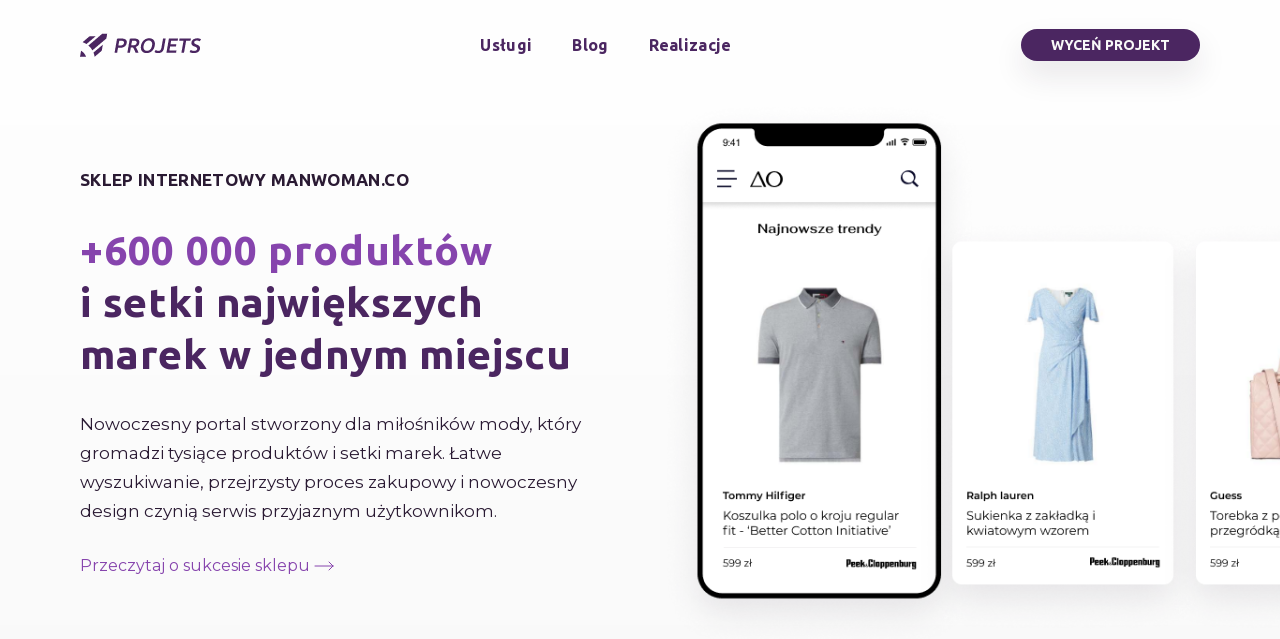

--- FILE ---
content_type: text/html; charset=UTF-8
request_url: https://projets.pl/
body_size: 9147
content:
<!DOCTYPE html>
<html lang="pl">
    <head>
        <meta charset="UTF-8">
<meta http-equiv="X-UA-Compatible" content="ie=edge">
<meta name="viewport" content="width=device-width, initial-scale=1.0">

<title>Projektujemy i rozwijamy aplikacje internetowe</title>
<meta name="description" content="Projektujemy i rozwijamy dedykowane aplikacje internetowe. Oferujemy usługi z zakresu Web Development i Product Design.">
<link rel="canonical" href="https://projets.pl/">


    
        <link rel="alternate" hreflang="x-default" href="https://projets.io">
        <link rel="alternate" hreflang="en" href="https://projets.io">
    

    
        <link rel="alternate" hreflang="pl" href="https://projets.pl">
    


<link rel="apple-touch-icon" sizes="180x180" href="/assets/img/favicons/apple-touch-icon.png">
<link rel="icon" type="image/png" sizes="32x32" href="/assets/img/favicons/favicon-32x32.png">
<link rel="icon" type="image/png" sizes="16x16" href="/assets/img/favicons/favicon-16x16.png">
<!-- <link rel="manifest" href="/assets/img/favicons/site.webmanifest"> -->
<link rel="mask-icon" href="/assets/img/favicons/safari-pinned-tab.svg" color="#4b2661">
<meta name="msapplication-TileColor" content="#ffffff">
<meta name="theme-color" content="#4B2661">

<meta name="generator" content="Jekyll v4.0.0">

<!-- Open Graph / Facebook -->
<meta property="og:type" content="website">
<meta property="og:url" content="https://projets.pl/">
<meta property="og:locale" content="">
<meta property="og:site_name" content="">
<meta property="og:title" content="Projektujemy i rozwijamy aplikacje internetowe">
<meta property="og:description" content="Projektujemy i rozwijamy dedykowane aplikacje internetowe. Oferujemy usługi z zakresu Web Development i Product Design.">
<meta property="og:image" content="https://projets.pl/uploads/strona-glowna-OG-image.jpg">

<!-- Twitter -->
<meta property="twitter:card" content="summary_large_image">
<meta property="twitter:url" content="https://projets.pl/">
<meta property="twitter:title" content="Projektujemy i rozwijamy aplikacje internetowe">
<meta property="twitter:description" content="Projektujemy i rozwijamy dedykowane aplikacje internetowe. Oferujemy usługi z zakresu Web Development i Product Design.">
<meta property="twitter:image" content="https://projets.pl/uploads/strona-glowna-OG-image.jpg">

<link rel="stylesheet" href="/assets/main.css?v=1">










  <script type="application/ld+json">
    {
        "@context": "https://schema.org",
        "@graph": [
            {
              "@type": "WebSite",
              "name": "projets.pl",
              "url": "https://projets.pl"
            }
        ]
    }
  </script>




<!-- Facebook Pixel Code -->
<script>
    !function(f,b,e,v,n,t,s)
    {if(f.fbq)return;n=f.fbq=function(){n.callMethod?
    n.callMethod.apply(n,arguments):n.queue.push(arguments)};
    if(!f._fbq)f._fbq=n;n.push=n;n.loaded=!0;n.version='2.0';
    n.queue=[];t=b.createElement(e);t.async=!0;
    t.src=v;s=b.getElementsByTagName(e)[0];
    s.parentNode.insertBefore(t,s)}(window, document,'script',
    'https://connect.facebook.net/en_US/fbevents.js');
    fbq('init', '1059079841385294');
    fbq('track', 'PageView');
  </script>
  <noscript><img height="1" width="1" style="display:none"
    src="https://www.facebook.com/tr?id=1059079841385294&ev=PageView&noscript=1"
  /></noscript>
  <!-- End Facebook Pixel Code -->
  


<!-- Google Search Console -->
  <meta name="google-site-verification" content="Znt1MIzFfcefhplscekuzFtz-HmIceb1ZI29zm27VkQ" />
<!-- End Google Search Console -->    



<!-- Google Analytics -->
<script async src="https://www.googletagmanager.com/gtag/js?id=G-J96KVRMQC2"></script>
<script>
  window.dataLayer = window.dataLayer || [];
  function gtag(){dataLayer.push(arguments);}
  gtag('js', new Date());

  gtag('config', 'G-J96KVRMQC2');
</script>
<!-- End Google Analytics -->



<!-- Google Tag Manager -->
<script>(function(w,d,s,l,i){w[l]=w[l]||[];w[l].push({'gtm.start':
    new Date().getTime(),event:'gtm.js'});var f=d.getElementsByTagName(s)[0],
    j=d.createElement(s),dl=l!='dataLayer'?'&l='+l:'';j.async=true;j.src=
    'https://www.googletagmanager.com/gtm.js?id='+i+dl;f.parentNode.insertBefore(j,f);
    })(window,document,'script','dataLayer','GTM-TBWVMN7');</script> 
<!-- End Google Tag Manager -->



<!-- Google Optimie -->
<script src="https://www.googleoptimize.com/optimize.js?id=OPT-PGX25R6"></script>
<!-- End Google Optimie -->


  <!-- Hotjar  -->
<script>
  (function(h,o,t,j,a,r){
      h.hj=h.hj||function(){(h.hj.q=h.hj.q||[]).push(arguments)};
      h._hjSettings={hjid:2008274,hjsv:6};
      a=o.getElementsByTagName('head')[0];
      r=o.createElement('script');r.async=1;
      r.src=t+h._hjSettings.hjid+j+h._hjSettings.hjsv;
      a.appendChild(r);
  })(window,document,'https://static.hotjar.com/c/hotjar-','.js?sv=');
</script>
  <!-- End Hotjar  -->       
    </head>
    <body>    
                
        <!-- Google Tag Manager (noscript) -->
        <noscript><iframe src="https://www.googletagmanager.com/ns.html?id=GTM-TBWVMN7" height="0" width="0" style="display:none;visibility:hidden"></iframe></noscript>
        <!-- End Google Tag Manager (noscript) -->


  <!-- dataLayer push -->
  
  <!-- End dataLayer push -->

 
        <!-- Load Facebook SDK for JavaScript -->
        <div id="fb-root"></div>
        <script>
        window.fbAsyncInit = function() {
        FB.init({
        xfbml            : true,
        version          : 'v8.0'
        });
        };

        (function(d, s, id) {
        var js, fjs = d.getElementsByTagName(s)[0];
        if (d.getElementById(id)) return;
        js = d.createElement(s); js.id = id;
        js.src = 'https://connect.facebook.net/pl_PL/sdk/xfbml.customerchat.js';
        fjs.parentNode.insertBefore(js, fjs);
        }(document, 'script', 'facebook-jssdk'));</script>

        <!-- Your Chat Plugin code -->
        <div class="fb-customerchat"
        attribution=setup_tool
        page_id="500786126748798"
        theme_color="#8644AD"
        logged_in_greeting=" Witaj, jak możemy Ci pomóc? 😉"
        logged_out_greeting=" Witaj, jak możemy Ci pomóc? 😉" >
        </div>

        




<div id="topLine" class="beams-wrapper global-beam-wrapper top-line">
    <div class="beam">
        <div class="beam-item">
            <header class="top-line-content">
                <a href="/" class="logo">
                    <img src="/assets/img/h-logo.svg" alt="projets.pl">
                </a>
                <nav class="main-nav">
    <ul>
      
      
        
        
          
          <li><a href='/uslugi'>Usługi</a></li>     
           
        
      
        
        
          
          <li><a href='/blog'>Blog</a></li>     
           
        
      
        
        
          
          <li><a href='/realizacje'>Realizacje</a></li>     
           
        
      
        
        
      
    </ul>
  </nav>
  <div class="cta-section">          
    
    
      
      
      <a class='btn btn-sm' data-cta-name='cta-top-line' href='/kontakt'>Wyceń projekt</a>               
      
    
</div>
                <div class="burger-button" id="mobileMenuBtn">
                    <img src="/assets/img/icon-menu.svg" alt="Otwórz menu">
                </div>
            </header>
        </div>
    </div>
</div>
<div class="mobile-menu" id="mobileMenu">
    <div class="mobile-menu-head">
        <div class="title h4 uppercase">Menu</div>
        <div class="close-button"><img src="/assets/img/icon-close.svg" alt="Zamknij menu"></div>
    </div>
    <div class="mobile-menu-content">
        <nav class="main-nav">
    <ul>
      
      
        
        
          
          <li><a href='/uslugi'>Usługi</a></li>     
           
        
      
        
        
          
          <li><a href='/blog'>Blog</a></li>     
           
        
      
        
        
          
          <li><a href='/realizacje'>Realizacje</a></li>     
           
        
      
        
        
      
    </ul>
  </nav>
  <div class="cta-section">          
    
    
      
      
      <a class='btn btn-sm' data-cta-name='cta-top-line' href='/kontakt'>Wyceń projekt</a>               
      
    
</div>
        <div class="contact-section">
            <a href="tel:" class="pb"><img src="/assets/img/icon-sm-phone-gray.svg"
                    alt="Numer telefonu">
                </a>
            <a href="/cdn-cgi/l/email-protection#f5" class="pb"><img src="/assets/img/icon-sm-email-gray.svg"
                    alt="Adres e-mail">
                <span class="__cf_email__" data-cfemail="ea999e9f8e8385aa9a9885808f9e99c49a86">[email&#160;protected]</span></a>
        </div>
    </div>
</div>          
        <section class="beams-wrapper global-beam-wrapper beam-background  section-beam  header-slider">
            
            
            <section class="beam b-size-2 slide-item">
                <div class="beam-item b-size-1 slide-content">
                    <p class="h4 uppercase">Sklep internetowy manwoman.co</p>
                    
                    
                    <a class='cta' href='/realizacje/sklep-internetowy-manwoman-co'><p class="h1"><strong>+600 000 produktów</strong> i&nbsp;setki największych marek w jednym miejscu</p></a>
                              
                    <div class="slide-photo slide-photo-mobile">                    
                        <img src="/uploads/manwoman-header-slider.png" alt="Sklep internetowy manwoman.co" class="main">
                    </div>
                    <p class="content">Nowoczesny portal stworzony dla miłośników mody, który gromadzi tysiące produktów i setki marek. Łatwe wyszukiwanie, przejrzysty proces zakupowy i nowoczesny design czynią serwis przyjaznym użytkownikom.</p>
                    
                        <a class='cta' href='/realizacje/sklep-internetowy-manwoman-co'>Przeczytaj o sukcesie sklepu <svg class="arrow-more" width="20" height="10" viewBox="0 0 20 10" fill="none" xmlns="http://www.w3.org/2000/svg"><path d="M1 5H19M19 5L15 1M19 5L15 9" stroke="#8644AD" stroke-linecap="round" stroke-linejoin="round"/></svg></a>
                    
                </div>
                <div class="beam-item b-size-1 slide-photo  slide-photo-desktop">                    
                    <img src="/uploads/manwoman-header-slider.png" alt="Sklep internetowy manwoman.co" class="main">
                </div>
            </section>
            
        </section>
        
            <div class="beams-wrapper global-beam-wrapper cta-beam">
                <div class="beam b-size-6">
                    <div class="beam-item">
                        <a class='btn' data-cta-name='cta-0' href='/kontakt'>Wyceń projekt</a>
                    </div>
                </div>
            </div>
        
        <section class="beams-wrapper small-beam-wrapper  beam-background section-beam small-beam index-services">
            <div class="beam ">
                <div class="beam-item "> 
                    <header class="section-header">
                        <div class="head">
                            <div class="title">
                                <h1 class="h4 uppercase">Projektujemy i rozwijamy aplikacje internetowe</h2>
                                
                            </div>
                            
                            <div class="link">
                                <a href='/uslugi'>Dowiedz się wiecej <svg class="arrow-more" width="20" height="10" viewBox="0 0 20 10" fill="none" xmlns="http://www.w3.org/2000/svg"><path d="M1 5H19M19 5L15 1M19 5L15 9" stroke="#8644AD" stroke-linecap="round" stroke-linejoin="round"/></svg></a>
                            </div>
                            
                        </div>
                        
                        <div class="section-intro">                                 
                            <p>Chcesz założyć sklep internetowy? Potrzebujesz użytecznej aplikacji dopasowanej do potrzeb użytkowników? A może interesuje Cię identyfikacja wizualna, która wyróżni Twój biznes na tle konkurencji? Sprawdź, jak możemy Ci pomóc.</p>
                        </div>           
                        
                    </header>
                    <div class="beam b-size-2 services-categories">
                        
                         
                        <section class="beam-item b-size-1"> 
                            <header class=" services-category-header">
                                <div class="icon icon-bg">
                                    <img src="/uploads/icon-lg-web-development.svg" alt="Web development">
                                </div>
                                <div class="title">
                                    <h2 class="h1">Web development</h3>
                                </div>
                            </header>
                            <div class="services-category-content">
                                <p>Projektujemy nowoczesne dedykowane aplikacje oraz sklepy internetowe. Wprowadzamy rozwiązania zgodne z najnowszymi trendami - odpowiadające na różne potrzeby biznesowe.</p>
                            </div>
                            <ul class="services-category-list">
                                
                                
                                    
                                    
                                        
                                        <li><a href='/uslugi/aplikacje-internetowe'>Aplikacje internetowe <svg class="arrow-more" width="20" height="10" viewBox="0 0 20 10" fill="none" xmlns="http://www.w3.org/2000/svg"><path d="M1 5H19M19 5L15 1M19 5L15 9" stroke="#8644AD" stroke-linecap="round" stroke-linejoin="round"/></svg></a></li>             
                                            
                                       
                                
                                    
                                    
                                        
                                        <li><a href='/uslugi/sklepy-internetowe'>Sklepy internetowe <svg class="arrow-more" width="20" height="10" viewBox="0 0 20 10" fill="none" xmlns="http://www.w3.org/2000/svg"><path d="M1 5H19M19 5L15 1M19 5L15 9" stroke="#8644AD" stroke-linecap="round" stroke-linejoin="round"/></svg></a></li>             
                                            
                                       
                                
                                    
                                    
                                        
                                        <li><a href='/uslugi/strony-internetowe'>Strony internetowe <svg class="arrow-more" width="20" height="10" viewBox="0 0 20 10" fill="none" xmlns="http://www.w3.org/2000/svg"><path d="M1 5H19M19 5L15 1M19 5L15 9" stroke="#8644AD" stroke-linecap="round" stroke-linejoin="round"/></svg></a></li>             
                                            
                                       
                                
                            </ul>         
                        </section>
                        
                        <section class="beam-item b-size-1"> 
                            <header class=" services-category-header">
                                <div class="icon icon-bg">
                                    <img src="/uploads/icon-lg-product-design.svg" alt="Product design">
                                </div>
                                <div class="title">
                                    <h2 class="h1">Product design</h3>
                                </div>
                            </header>
                            <div class="services-category-content">
                                <p>Tworzymy projekty, które zaskakują klientów swoją skutecznością, przyciągają ich uwagę i gwarantują wyłącznie pozytywne doświadczenia oraz praktyczne korzyści.</p>
                            </div>
                            <ul class="services-category-list">
                                
                                
                                    
                                    
                                        
                                        <li><a href='/uslugi/branding'>Branding <svg class="arrow-more" width="20" height="10" viewBox="0 0 20 10" fill="none" xmlns="http://www.w3.org/2000/svg"><path d="M1 5H19M19 5L15 1M19 5L15 9" stroke="#8644AD" stroke-linecap="round" stroke-linejoin="round"/></svg></a></li>             
                                            
                                       
                                
                            </ul>         
                        </section>
                        
                    </div>
                </div>
            </div>
        </section>   
        
            <div class="beams-wrapper global-beam-wrapper cta-beam">
                <div class="beam b-size-6">
                    <div class="beam-item">
                        <a class='btn' data-cta-name='cta-1' href='/kontakt'>Wyceń projekt</a>
                    </div>
                </div>
            </div>
        
        <section class="beams-wrapper small-beam-wrapper beam-background section-beam index-testimonials">
            <div class="beam">
                <div class="beam-item"> 
                    <header class="section-header">
                        <div class="head">
                            <div class="title">
                                <p class="h4 uppercase">Opinie klientów są dla nas najważniejsze</p>
                                
                                <div class="icon icon-bg icon-bg-sm">
                                    <img src="/uploads/icon-sm-reviews.svg" alt="Opinie klientów są dla nas najważniejsze">
                                </div>
                                
                            </div>
                            
                        </div>         
                        
                    </header>      
                    <div class="beam b-size-2 testimonials">
                        
                         
                         <section class="beam-item b-size-1 testimonial"> 
                             <header class="testimonial-header">
                                 <div class="photo"><img src="/uploads/damian-salkowski.jpg" alt="Damian Sałkowski"></div>
                                 <div class="person">
                                     <div class="logo"><img src="/uploads/senuto-logo.png" alt="Senuto"></div>
                                     <div class="name h4">Damian Sałkowski</div>
                                     <div class="position">CEO</div>
                                 </div>
                            </header>
                            <div class="content">
                                <p>"Współpraca z Projets od początku układała się bardzo dobrze. Warto tu wyróżnić sprawne zarządzanie projektem, dobre zrozumienie produktu klienta i terminowość."</p>
                            </div>
                            
                            <a alt='Senuto' href='/realizacje/aplikacja-mobilna-senuto'>Case study Senuto <svg class="arrow-more" width="20" height="10" viewBox="0 0 20 10" fill="none" xmlns="http://www.w3.org/2000/svg"><path d="M1 5H19M19 5L15 1M19 5L15 9" stroke="#8644AD" stroke-linecap="round" stroke-linejoin="round"/></svg></a>
                            
                        </section>
                        
                         <section class="beam-item b-size-1 testimonial"> 
                             <header class="testimonial-header">
                                 <div class="photo"><img src="/uploads/robert-niechcial.jpg" alt="Robert Niechciał"></div>
                                 <div class="person">
                                     <div class="logo"><img src="/uploads/banksecrets-logo.svg" alt="banksecrets.pl"></div>
                                     <div class="name h4">Robert Niechciał</div>
                                     <div class="position">CEO</div>
                                 </div>
                            </header>
                            <div class="content">
                                <p>"Profesjonalna pomoc, wsparcie i doradztwo — to cechy, które sprawiają, że możemy polecić Projets jako rzetelnego partnera do współpracy."</p>
                            </div>
                            
                            <a alt='banksecrets.pl' href='/realizacje/strona-internetowa-banksecrets-pl'>Case study banksecrets.pl <svg class="arrow-more" width="20" height="10" viewBox="0 0 20 10" fill="none" xmlns="http://www.w3.org/2000/svg"><path d="M1 5H19M19 5L15 1M19 5L15 9" stroke="#8644AD" stroke-linecap="round" stroke-linejoin="round"/></svg></a>
                            
                        </section>
                        
                    </div>
                </div>
            </div>
        </section>
        
            <div class="beams-wrapper global-beam-wrapper cta-beam">
                <div class="beam b-size-6">
                    <div class="beam-item">
                        <a class='btn' data-cta-name='cta-2' href='/kontakt'>Wyceń projekt</a>
                    </div>
                </div>
            </div>
        
        <section class="beams-wrapper small-beam-wrapper beam-background section-beam index-casestudies">
            <div class="beam">
                <div class="beam-item"> 
                    <header class="section-header">
                        <div class="head">
                            <div class="title">
                                <p class="h4 uppercase">Historie sukcesów</p>
                                
                                <div class="icon icon-bg icon-bg-sm">
                                    <img src="/uploads/icon-sm-grow.svg" alt="Historie sukcesów">
                                </div>
                                
                            </div>
                            
                        </div>
                         
                    </header>
                    <div class="beam casestudies">
                        
                        
                        <section class="beam b-size-5 casestudies">
                            <div class="casestudy-bg">
                                <div class="circle-bg" style="background-color: #1B1C63"></div> 
                            </div>  
                            <div class="beam-item b-size-3 casestudy-content">
                                
                                <a class='h2' href='/realizacje/aplikacja-mobilna-senuto'><p class="h2"><strong>Aplikacja mobilna Senuto</strong> - Planowanie i monitorowanie działań SEO w telefonie</p></a>
                                
                                <p>Senuto jest narzędziem ułatwiającym planowanie, optymalizowanie i monitorowanie content marketingu i procesów SEO. Dzięki niemu możliwa jest analiza konkurencji w Google i dostosowanie działań pozwalających na jej wyprzedzenie poprzez zwiększenie ruchu na na konkretnych stronach.</p>
                                <div class="link">
                                    
                                    <a href='/realizacje/aplikacja-mobilna-senuto'>Case study Senuto <svg class="arrow-more" width="20" height="10" viewBox="0 0 20 10" fill="none" xmlns="http://www.w3.org/2000/svg"><path d="M1 5H19M19 5L15 1M19 5L15 9" stroke="#8644AD" stroke-linecap="round" stroke-linejoin="round"/></svg></a>
                                    
                                </div>
                            </div>
                            <div class="beam-item b-size-2 casestudy-img">
                                <div class="casestudy-mockup mobile-mockup">
    <img class="mockup-img lazy" src="/uploads/casestudy-senuto-mobile-1-cover.jpg" data-src="/uploads/casestudy-senuto-mobile-1.jpg"  alt="Senuto"/>
    <!-- <img class="mockup-img" src="" alt="Senuto"> -->
    <!-- <div class="mockup-shadow"></div> -->
    <svg class="mockup-border"  viewBox="0 0 376 733" fill="none" xmlns="http://www.w3.org/2000/svg">
        <path d="M0 38V695C0 705.078 4.0035 714.744 11.1299 721.87C18.2563 728.997 27.9218 733 38 733H338C348.078 733 357.744 728.997 364.87 721.87C371.996 714.744 376 705.078 376 695V38C376 27.9218 371.996 18.2563 364.87 11.1299C357.744 4.00356 348.078 0 338 0H38C27.9218 0 18.2563 4.00356 11.1299 11.1299C4.0035 18.2563 0 27.9218 0 38ZM338 725H38C30.0435 725 22.413 721.839 16.7869 716.213C11.1608 710.587 8 702.956 8 695V38C8 30.0435 11.1608 22.4129 16.7869 16.7868C22.413 11.1607 30.0435 8 38 8H83C84.3261 8 85.598 8.5268 86.5356 9.46448C87.4733 10.4022 88 11.6739 88 13V15C88 20.3043 90.1072 25.3914 93.8579 29.1422C97.6086 32.8929 102.696 35 108 35H268C273.304 35 278.391 32.8929 282.142 29.1422C285.893 25.3914 288 20.3043 288 15V13C288 11.6739 288.527 10.4022 289.464 9.46448C290.402 8.5268 291.674 8 293 8H338C345.956 8 353.587 11.1607 359.213 16.7868C364.839 22.4129 368 30.0435 368 38V695C368 702.956 364.839 710.587 359.213 716.213C353.587 721.839 345.956 725 338 725Z" fill="#FFF"/>
        <path d="M294 30H292V34H294V30Z" fill="#FFF"/>
        <path d="M298 28H296V34H298V28Z" fill="#FFF"/>
        <path d="M302 26H300V34H302V26Z" fill="#FFF"/>
        <path d="M306 24H304V34H306V24Z" fill="#FFF"/>
        <path d="M316.671 29.741L315.325 28.262C316.634 27.1542 318.285 26.5319 320 26.5C321.727 26.5109 323.393 27.1423 324.693 28.279L323.307 29.721C322.378 28.9448 321.21 28.5134 320 28.5C318.784 28.534 317.613 28.9705 316.671 29.741Z" fill="#FFF"/>
        <path d="M325.36 26.768C323.785 25.6244 321.889 25.0059 319.942 25C318.032 25.0116 316.176 25.6309 314.642 26.768L313.362 25.232C315.257 23.7957 317.566 23.0125 319.944 23C322.361 22.9969 324.712 23.7804 326.644 25.232L325.36 26.768Z" fill="#FFF"/>
        <path d="M320 34C321.105 34 322 33.1046 322 32C322 30.8954 321.105 30 320 30C318.895 30 318 30.8954 318 32C318 33.1046 318.895 34 320 34Z" fill="#FFF"/>
        <path d="M350 26H335C334.448 26 334 26.4477 334 27V31C334 31.5523 334.448 32 335 32H350C350.552 32 351 31.5523 351 31V27C351 26.4477 350.552 26 350 26Z" fill="#FFF"/>
        <path d="M351 25C351.265 25 351.519 25.1054 351.707 25.2929C351.895 25.4804 352 25.7348 352 26V32C352 32.2652 351.895 32.5196 351.707 32.7071C351.519 32.8946 351.265 33 351 33H334C333.735 33 333.481 32.8946 333.293 32.7071C333.105 32.5196 333 32.2652 333 32V26C333 25.7348 333.105 25.4804 333.293 25.2929C333.481 25.1054 333.735 25 334 25H351ZM351 24H334C333.47 24 332.961 24.2107 332.586 24.5858C332.211 24.9609 332 25.4696 332 26V32C332 32.5304 332.211 33.0391 332.586 33.4142C332.961 33.7893 333.47 34 334 34H351C351.53 34 352.039 33.7893 352.414 33.4142C352.789 33.0391 353 32.5304 353 32V26C353 25.4696 352.789 24.9609 352.414 24.5858C352.039 24.2107 351.53 24 351 24Z" fill="#FFF"/>
        <path d="M354 27H353V31H354V27Z" fill="#FFF"/>
        <path d="M39.7172 32.2629L40.9801 32.1459C41.034 32.633 41.2499 33.0879 41.5931 33.4378C41.9156 33.7126 42.3298 33.8555 42.7531 33.8379C43.126 33.8464 43.4938 33.7504 43.8151 33.5609C44.1195 33.3762 44.3761 33.1223 44.5641 32.8199C44.7902 32.43 44.9552 32.0078 45.0531 31.5678C45.1853 31.0427 45.2524 30.5034 45.2531 29.9619C45.2531 29.9039 45.2532 29.8159 45.2462 29.6989C44.978 30.1229 44.6076 30.4729 44.1691 30.7169C43.7198 30.9761 43.2097 31.1111 42.691 31.1079C42.2694 31.1149 41.8511 31.0326 41.4635 30.8665C41.0759 30.7003 40.7277 30.4541 40.442 30.1439C40.1295 29.8016 39.8878 29.4011 39.7301 28.9652C39.5724 28.5294 39.502 28.0668 39.5231 27.6039C39.5011 27.1253 39.5748 26.6471 39.7396 26.1973C39.9044 25.7475 40.1571 25.335 40.483 24.9839C40.7922 24.6594 41.1662 24.4034 41.5804 24.2324C41.9947 24.0614 42.44 23.9791 42.8881 23.9909C43.566 23.9854 44.2305 24.1809 44.7972 24.5529C45.3862 24.9419 45.8441 25.4995 46.1112 26.1529C46.4547 27.1179 46.6071 28.1406 46.5602 29.1639C46.5982 30.2703 46.4473 31.3751 46.1141 32.4309C45.8705 33.1675 45.4088 33.8127 44.7902 34.2809C44.1886 34.7087 43.4652 34.9313 42.7272 34.9158C42.3549 34.9404 41.9816 34.8909 41.6285 34.7704C41.2755 34.6499 40.9498 34.4607 40.6703 34.2137C40.3907 33.9667 40.1627 33.6668 39.9996 33.3313C39.8366 32.9958 39.7416 32.6313 39.7201 32.2589L39.7172 32.2629ZM45.097 27.5408C45.1334 26.8863 44.919 26.2426 44.4972 25.7409C44.3185 25.5311 44.0961 25.363 43.8456 25.2483C43.5951 25.1336 43.3227 25.0751 43.0472 25.0769C42.7563 25.078 42.4691 25.1425 42.2057 25.266C41.9423 25.3895 41.709 25.5689 41.5221 25.7918C41.0761 26.3038 40.8435 26.9674 40.8722 27.6459C40.8596 27.9498 40.9076 28.2532 41.0135 28.5384C41.1195 28.8236 41.2812 29.0848 41.4891 29.3069C41.6842 29.5136 41.9204 29.6772 42.1825 29.7871C42.4446 29.8969 42.7269 29.9507 43.0111 29.9449C43.2924 29.953 43.572 29.9001 43.8309 29.79C44.0898 29.6799 44.3219 29.5151 44.5111 29.3069C44.926 28.8152 45.1369 28.1832 45.1002 27.5408H45.097Z" fill="#FFF"/>
        <path d="M48.116 28.4819V26.9819H49.616V28.4819H48.116ZM48.116 34.7379V33.2379H49.616V34.7379H48.116Z" fill="#FFF"/>
        <path d="M55.3 34.738V32.176H50.658V30.976L55.541 24.042H56.614V30.976H58.0601V32.176H56.614V34.738H55.3ZM55.3 30.971V26.146L51.95 30.971H55.3Z" fill="#FFF"/>
        <path d="M63.905 34.7377H62.5911V26.3647C62.2121 26.7128 61.7946 27.0168 61.3469 27.2707C60.9061 27.5363 60.443 27.7631 59.9629 27.9487V26.6786C60.6626 26.3559 61.3117 25.9331 61.8899 25.4237C62.3658 25.0244 62.7622 24.5389 63.0581 23.9927H63.905V34.7377Z" fill="#FFF"/>
    </svg>
</div>       
                            </div>
                        </section>
                                            
                    </div>                    
                </div>
            </div>
        </section>  
        





<footer class="beams-wrapper global-beam-wrapper beam-background section-beam">
  
  <div class="beam  footer-contactsection">
    <div class="beam-item">
      <div class="section-header">
        <div class="head">
            <div class="title">
                <p class="h4 uppercase">Z niecierpliwością czekamy na Twój projekt</p>
                
                <div class="icon icon-bg icon-bg-sm">
                    <img src="/uploads/icon-sm-email.svg" alt="Z niecierpliwością czekamy na Twój projekt">
                </div>
                
            </div>
        </div>
        
        <div class="section-intro">                                 
            <p>Masz pomysł na innowacyjny projekt? Stwórzmy go wspólnie. Skontaktuj się z nami - omówimy wszystkie szczegóły i zaproponujemy ciekawe rozwiązania.</p>
        </div> 
        <a class='btn' data-cta-name='cta-footer' href='/kontakt'>Wyceń projekt</a>
         
      </div>
    </div>
  </div>
  
  <div class="beam b-size-2 footer-content">
    <nav class="beam-item  b-size-1 footer-nav">
      <div class="beam b-size-2">
      
      
        <div class="beam-item  b-size-1 footer-nav-section">
          <p class="h4">Usługi</p>
          <ul>
            
            
              
              
                <li><a href='/uslugi/aplikacje-internetowe'>Aplikacje internetowe</a></li>    
              
            
              
              
                <li><a href='/uslugi/sklepy-internetowe'>Sklepy internetowe</a></li>    
              
            
              
              
                <li><a href='/uslugi/strony-internetowe'>Strony internetowe</a></li>    
              
            
              
              
                <li><a href='/uslugi/branding'>Branding</a></li>    
              
            
          </ul>
        </div>
      
        <div class="beam-item  b-size-1 footer-nav-section">
          <p class="h4">Informacje</p>
          <ul>
            
            
              
              
                <li><a href='/uslugi'>Usługi</a></li>    
              
            
              
              
                <li><a href='/blog'>Blog</a></li>    
              
            
          </ul>
        </div>
      
    </div>     
  </nav> 
  <div class="beam-item  b-size-1 footer-details">
    <ul class="footer-lang">
      
      
      
        <li><a class="btn btn-white btn-lefticon" href="https://projets.pl"><img src="/uploads/icon-flag-pl.svg" alt="pl">projets.pl</a></li>
      
      
    </ul>
    <div class="footer-contact">
      <a href="tel:" class="pb"><img src="/assets/img/icon-sm-phone-gray.svg" alt="Numer telefonu"> </a>      
      <a href="/cdn-cgi/l/email-protection#32" class="pb"><img src="/assets/img/icon-sm-email-gray.svg" alt="Adres e-mail"> <span class="__cf_email__" data-cfemail="582b2c2d3c313718282a37323d2c2b762834">[email&#160;protected]</span></a>
    </div>
    <div class="footer-info">
      <p class="p2">Projets sp. z o. o., ul. Strzelecka 2, 32-700 Bochnia.</p>
      <p class="p2">© 2022 Projets. All rights reserved.</p>
    </div>
  </div>
</footer>

<script data-cfasync="false" src="/cdn-cgi/scripts/5c5dd728/cloudflare-static/email-decode.min.js"></script><script>  
  const throttle = (func, limit) => {
      let inThrottle;
      return function() {
          const args = arguments;
          const context = this;
          if (!inThrottle) {
              func.apply(context, args);
              inThrottle = true;
              setTimeout(() => inThrottle = false, limit);
          }
      }
  };

  const  topLine = document.querySelector("#topLine"),
  mobileMenu = document.querySelector("#mobileMenu"),
  stickyElement = document.querySelector(".sticky-element");
  let lastScrollTop = 0;
  window.addEventListener("scroll", throttle(function(){ 
      var st = window.pageYOffset ;
      if (st > lastScrollTop){
          topLine.classList.add("invisible");
          // stickyElement.classList.remove("sticky-element-scroll-up");
      } else {
          topLine.classList.remove("invisible");
          // stickyElement.classList.add("sticky-element-scroll-up");
      }
      if (st > 50) {
          topLine.classList.add("bg");
          mobileMenu.classList.add("bg");
      } else {
          topLine.classList.remove("bg");
          mobileMenu.classList.remove("bg");
          // stickyElement.classList.remove("sticky-element-scroll-up");
      }
      lastScrollTop = st;
  }, 30));
    
  const  mobileMenuBtn = document.querySelector("#mobileMenuBtn"),
  mobileMenuCtn = document.querySelector("#mobileMenu");

  mobileMenuBtn.addEventListener("click", function(e) {
    mobileMenuCtn.classList.toggle("open");
      e.stopPropagation();
  }, false);

  document.addEventListener("click", function() {
    mobileMenuCtn.classList.remove("open");
  }, false);
</script>

<script type="text/javascript" src="/assets/js/sticky-sidebar.js"></script>
<script src="/assets/js/lazyload.min.js"></script>

<script type="text/javascript">

var lazyLoadInstance = new LazyLoad({
  // Your custom settings go here
});


</script>


<!-- LinkedIn - Insight Tag -->
<script type="text/javascript">
  _linkedin_partner_id = "2828585";
  window._linkedin_data_partner_ids = window._linkedin_data_partner_ids || [];
  window._linkedin_data_partner_ids.push(_linkedin_partner_id);
  </script><script type="text/javascript">
  (function(){var s = document.getElementsByTagName("script")[0];
  var b = document.createElement("script");
  b.type = "text/javascript";b.async = true;
  b.src = "https://snap.licdn.com/li.lms-analytics/insight.min.js";
  s.parentNode.insertBefore(b, s);})();
  </script>
  <noscript>
  <img height="1" width="1" style="display:none;" alt="" src="https://px.ads.linkedin.com/collect/?pid=2828585&fmt=gif" />
  </noscript>
  <!-- End LinkedIn - Insight Tag -->
      
    <script defer src="https://static.cloudflareinsights.com/beacon.min.js/vcd15cbe7772f49c399c6a5babf22c1241717689176015" integrity="sha512-ZpsOmlRQV6y907TI0dKBHq9Md29nnaEIPlkf84rnaERnq6zvWvPUqr2ft8M1aS28oN72PdrCzSjY4U6VaAw1EQ==" data-cf-beacon='{"version":"2024.11.0","token":"e0c2e322acbc4e77b77612fa42e19695","r":1,"server_timing":{"name":{"cfCacheStatus":true,"cfEdge":true,"cfExtPri":true,"cfL4":true,"cfOrigin":true,"cfSpeedBrain":true},"location_startswith":null}}' crossorigin="anonymous"></script>
</body>
</html> 

--- FILE ---
content_type: text/css; charset=UTF-8
request_url: https://projets.pl/assets/main.css?v=1
body_size: 7873
content:
@import url("https://fonts.googleapis.com/css2?family=Montserrat:wght@400;600&family=Ubuntu:wght@700&display=swap");
*, ::before, ::after { box-sizing: border-box; text-decoration: none; }

html { scroll-behavior: smooth; }

body { margin: 0 auto; color: #2A1A33; overflow-x: hidden; font-family: Montserrat, sans-serif; scroll-behavior: smooth; }

button { border: none; margin: 0; padding: 0; width: auto; overflow: visible; outline: none; cursor: pointer; background: transparent; color: inherit; font: inherit; line-height: normal; -webkit-font-smoothing: inherit; -moz-osx-font-smoothing: inherit; -webkit-appearance: none; }

button::-moz-focus-inner { border: 0; padding: 0; }

legend { padding: 0; display: block; }

fieldset { border: 0; padding: 0 0 0 0; margin: 0; min-width: 0; }

body:not(:-moz-handler-blocked) fieldset { display: block; }

h1, .h1, h2, .h2, h3, .h3, h4, .h4 { font-family: Ubuntu, sans-serif; font-weight: 600; margin-top: 30px; padding-top: 20px; margin-bottom: 30px; letter-spacing: 0.02em; color: #4B2661; }

h1 strong, .h1 strong, h2 strong, .h2 strong, h3 strong, .h3 strong, h4 strong, .h4 strong { color: #8644AD; }

p, .p1, .p2, .p3 { margin-top: 30px; margin-bottom: 30px; }

p, .p1 { font-size: 17px; line-height: 29px; }

.p2 { font-size: 15px; line-height: 26px; }

.p3 { font-size: 13px; line-height: 23px; }

.pb { font-size: 19px; line-height: 29px; }

h1, .h1 { font-size: 41px; line-height: 52px; }

h2, .h2 { font-size: 32px; line-height: 43px; }

h3, .h3 { font-size: 25px; line-height: 36px; }

h4, .h4 { font-size: 20px; line-height: 29px; }

@media (max-width: 1000px) { h1, .h1 { font-size: 32px; line-height: 45px; } h2, .h2 { font-size: 28px; line-height: 40px; } h3, .h3 { font-size: 24px; line-height: 35px; } }

.uppercase { text-transform: uppercase; }

a { color: #8644AD; transition: 0.2s; }

a .arrow-more { transition: 0.2s; }

a:hover { color: #B75DED; }

a:hover .arrow-more { transform: translateX(10px); }

ul, ol { font-size: 17px; line-height: 29px; }

ul li, ol li { padding-bottom: 10px; }

ul li:last-child, ol li:last-child { padding-bottom: 0; }

.list { list-style: none; margin-top: 30px; margin-bottom: 30px; padding-left: 30px; }

.list li { position: relative; }

.list li::before { content: " "; display: block; position: absolute; height: 6px; width: 6px; top: 13px; left: -30px; background-image: url(img/icon-list.svg); }

.list.list-positive li::before { height: 8px; width: 10px; background-image: url(img/icon-list-positive.svg); }

.list.list-negative li::before { height: 8px; width: 8px; background-image: url(img/icon-list-negative.svg); }

.distinction { padding-left: 30px; position: relative; margin: 30px 0; }

.distinction::before { content: " "; display: block; position: absolute; height: 100%; width: 2px; top: 0px; left: 0px; background-color: #E0DAE3; }

.distinction.distinction-positive::before { background-color: #2C970A; }

.distinction.distinction-negative::before { background-color: #B82929; }

.distinction .h4 { margin-top: 0; padding-top: 0; margin-bottom: 10px; }

.distinction p { margin: 0; }

.faq.distinction { padding-left: 0px; }

.faq.distinction::before { display: none; }

.sticky-rail { height: 100%; }

.icon-bg { background-color: #FFFFFF; display: inline-flex; justify-content: center; align-items: center; box-shadow: 0px 15px 30px rgba(42, 26, 51, 0.1); height: 90px; min-height: 90px; width: 90px; min-width: 90px; border-radius: 100%; position: relative; }

.icon-bg::before { z-index: 0; position: absolute; top: 50%; left: 50%; content: " "; display: block; height: 210px; width: 210px; background-color: #FFFFFF; opacity: 1; border-radius: 100%; transform: translateX(-50%) translateY(-50%) scale(0); animation-name: icon-bg; animation-duration: 2s; animation-delay: .1s; animation-iteration-count: infinite; animation-timing-function: ease-out; }

.icon-bg::after { z-index: 2; position: absolute; top: 50%; left: 50%; transform: translateX(-50%) translateY(-50%); content: " "; display: block; height: 210px; width: 210px; background-image: url(/assets/img/icon-bg-circles.svg); background-size: cover; }

.icon-bg img { position: relative; z-index: 1; }

.icon-bg.icon-bg-sm { height: 50px; min-height: 50px; width: 50px; min-width: 50px; }

.icon-bg.icon-bg-sm::after { height: 170px; width: 170px; background-image: url(/assets/img/icon-bg-circles-sm.svg); }

.icon-bg.icon-bg-sm::before { height: 170px; width: 170px; }

@keyframes icon-bg { 0% { transform: translateX(-50%) translateY(-50%) scale(0);
    opacity: 1; }
  100% { transform: translateX(-50%) translateY(-50%) scale(1);
    opacity: 0; } }

.btn { padding: 10px 30px; background-color: #4B2661; color: #F9F9F9; display: inline-flex; align-items: center; font-family: Ubuntu, sans-serif; font-weight: 600; text-decoration: none; text-transform: uppercase; border-radius: 30px; box-shadow: 0px 15px 30px rgba(42, 26, 51, 0.1); transition: 0.2s; text-align: center; }

.btn:hover { background-color: #8644AD; color: #FFFFFF; }

.btn:active { transform: scale(0.9); box-shadow: 0px 5px 15px rgba(42, 26, 51, 0.2); }

.btn.btn-sm { padding: 8px 30px; border-radius: 32px; font-size: 14px; }

.btn.btn-white { background-color: #FFFFFF; color: #4B2661; text-transform: none; font-weight: normal; font-family: Montserrat, sans-serif; }

.btn.btn-lefticon img { padding-right: 10px; }

.btn.btn-righticon img { padding-left: 10px; }

.click-arrow { transform: translateY(-50%); animation-name: click-arrow; animation-duration: 2s; animation-delay: .1s; animation-iteration-count: infinite; animation-timing-function: ease-out; }

@keyframes click-arrow { 0% { transform: translateY(-50%); }
  50% { transform: translateY(50%); }
  100% { transform: translateY(-50%); } }

.img-box { position: relative; overflow: hidden; }

.img-box .img { position: absolute; top: 50%; left: 50%; width: 100%; transform: translateX(-50%) translateY(-50%); transition: 0.2s; }

.img-box.img-ratio-16-9 { position: relative; width: 100%; padding-top: 52.5%; }

.img-box.img-ratio-16-6 { position: relative; width: 100%; padding-top: 35%; }

.table-of-content { padding-left: 30px; border-left: 2px solid #F7F5F7; margin-top: 50px; }

.table-of-content .title { font-family: Ubuntu, sans-serif; display: block; font-weight: 600; margin-top: 0px; padding-top: 0px; margin-bottom: 30px; letter-spacing: 0.02em; color: #4B2661; font-size: 20px; line-height: 29px; text-transform: uppercase; }

.table-of-content ul { list-style: none; padding-left: 0; }

.table-of-content ul .toc-h2 ul { padding-top: 10px; }

.table-of-content ul .toc-h3 { padding-left: 30px; }

.process-list { list-style: none; padding: 0; margin: 0; }

.process-list li { padding-bottom: 0; }

.process-list li:first-child .process-item { margin-top: 0; }

.process-list li:last-child .process-item { margin-bottom: 0; }

.beams-wrapper { align-items: center; display: flex; flex-direction: column; padding-left: 20px; padding-right: 20px; position: relative; }

.beams-wrapper.global-beam-wrapper .beam { max-width: 1160px; }

.beam-item > .beam { margin-left: -20px; --beam-gutter-size: 40px; max-width: 1160px; width: calc(var(--beam-gutter-size) + 100%); }

.beam { display: flex; flex-direction: row; flex-wrap: wrap; justify-content: center; width: calc(100%); }

.beam.b-size-6 > .b-size-1 { flex-basis: 16.66%; }

.beam.b-size-6 > .b-size-2 { flex-basis: 33.33%; }

.beam.b-size-6 > .b-size-3 { flex-basis: 50%; }

.beam.b-size-6 > .b-size-4 { flex-basis: 66.66%; }

.beam.b-size-6 > .b-size-5 { flex-basis: 83.33%; }

.beam.b-size-6 > .b-size-6 { flex-basis: 100%; }

.beam.b-size-5 > .b-size-1 { flex-basis: 20%; }

.beam.b-size-5 > .b-size-2 { flex-basis: 40%; }

.beam.b-size-5 > .b-size-3 { flex-basis: 60%; }

.beam.b-size-5 > .b-size-4 { flex-basis: 80%; }

.beam.b-size-5 > .b-size-5 { flex-basis: 100%; }

.beam.b-size-4 > .b-size-1 { flex-basis: 25%; }

.beam.b-size-4 > .b-size-2 { flex-basis: 50%; }

.beam.b-size-4 > .b-size-3 { flex-basis: 75%; }

.beam.b-size-4 > .b-size-4 { flex-basis: 100%; }

.beam.b-size-3 > .b-size-1 { flex-basis: 33.33%; }

.beam.b-size-3 > .b-size-2 { flex-basis: 66.66%; }

.beam.b-size-3 > .b-size-3 { flex-basis: 100%; }

.beam.b-size-2 > .b-size-1 { flex-basis: 50%; }

.beam.b-size-2 > .b-size-2 { flex-basis: 100%; }

.beam .beam-item { padding-left: 20px; padding-right: 20px; width: 100%; }

.small-beam-wrapper .beam { max-width: 960px; }

.beam-background { background: linear-gradient(180deg, #FFFFFF 0%, #F9F9F9 100%); }

.section-beam { padding-top: 100px; padding-bottom: 100px; }

.cta-beam { position: relative; z-index: 99; }

.cta-beam .beam-item { position: relative; }

.cta-beam .beam-item a { position: absolute; top: -20px; right: 20px; }

.cta-beam.cta-beam-center .beam-item a { right: 50%; transform: translateX(50%); }

.cta-beam.cta-beam-center .beam-item a:active { transform: translateX(50%) scale(0.9); }

.header-beam { padding-bottom: 30px; }

.overflow-beam { overflow: hidden; }

.section-header { padding-bottom: 40px; position: relative; }

.section-header .head { display: flex; flex-flow: row; flex-wrap: nowrap; justify-content: space-between; }

.section-header .head .title { margin-bottom: 30px; }

.section-header .head .title .h4 { margin: 0; padding: 0; }

.section-header .head .title .icon { position: absolute; top: -10px; left: -100px; }

.section-header .head .link { padding-top: 5px; min-width: 250px; text-align: right; }

.section-header .section-intro *:first-child { margin-top: 0; }

.section-header-horizontal { position: relative; margin-bottom: 100px; }

.section-header-horizontal::before { content: ""; display: block; background-color: #F7F5F7; width: 2px; height: 100%; position: absolute; top: 0; left: calc(50% -1px); }

.section-header-horizontal .title { margin: 0; padding: 0; }

.section-header-horizontal .content { margin: 0; padding: 0; }

.post-beam .post-content *:first-child { margin-top: 0; padding-top: 0; }

.post-beam .post-content img { width: 100%; border-radius: 5px; box-shadow: 0px 15px 30px rgba(42, 26, 51, 0.1); }

.post-beam .post-content figure { margin: 30px 0; box-shadow: 0px 15px 30px rgba(42, 26, 51, 0.1); border-radius: 5px; }

.post-beam .post-content figure img { margin: 0; display: block; border-radius: 5px 5px 0 0; box-shadow: none; }

.post-beam .post-content figure figcaption { display: block; background-color: #FFFFFF; padding: 10px; border-radius: 0 0 5px 5px; font-size: 13px; line-height: 23px; }

.post-beam .post-content .title { margin-top: 0; padding-top: 0; }

.post-beam .post-toc .table-of-content { margin-top: 0; }

.faq-beam .beam { justify-content: flex-start; }

.faq-beam .faq-content *:first-child { margin-top: 0; padding-top: 0; }

.futured-posts-beam { padding-bottom: calc(100px -  40px); }

@media (max-width: 1200px) { .section-header .head .title .icon { top: -125px; left: 0px; } }

@media (max-width: 1000px) { .post-beam .beam-item.post-content { flex-basis: 100%; order: 2; } .post-beam .beam-item.post-toc { flex-basis: 100%; order: 1; margin-bottom: 60px; } }

@media (max-width: 860px) { .section-header-horizontal { flex-direction: column; align-items: center; } .section-header-horizontal::before { display: none; } .section-header-horizontal .title { margin-bottom: 20px; text-align: center; } .section-header-horizontal .content { text-align: center; } .futured-posts-beam .futured-posts-listing .b-size-1 { flex-basis: 100%; } }

@media (max-width: 660px) { .section-header .head { flex-flow: column; } .section-header .head .title { margin-bottom: 20px; } .section-header .head .link { text-align: left; margin-bottom: 20px; } }

.big-checkboxes { justify-content: flex-start; margin-bottom: 60px; }

.checkboxes-item { background-color: #F9F9F9; width: 100%; border-radius: 5px; box-shadow: 0px 15px 30px rgba(42, 26, 51, 0.1); transition: 0.1s; margin-bottom: 40px; cursor: pointer; }

.checkboxes-item:active { transform: scale(0.95); }

.checkboxes-item:hover label .check path { opacity: 0.2; }

.checkboxes-item label { min-height: 95px; padding: 25px; display: block; width: 100%; display: flex; justify-content: space-between; align-items: center; transition: 0.2s; position: relative; cursor: pointer; }

.checkboxes-item label .border { content: ""; position: absolute; display: block; top: 0; left: 0; height: 100%; width: 100%; border: 2px solid #4B2661; border-radius: 5px; opacity: 0; transition: 0.2s; }

.checkboxes-item label .content { display: flex; align-items: center; }

.checkboxes-item label .content img { display: inline-flex; margin-right: 20px; }

.checkboxes-item label .content p { margin: 0; padding: 0; display: inline-flex; }

.checkboxes-item label .check path { transition: 0.2s; opacity: 0; }

.checkboxes-item input { display: none; }

.checkboxes-item input:checked ~ .check path { opacity: 1; }

.checkboxes-item input:checked ~ .border { opacity: 1; }

.checkbox { display: flex; flex-flow: row; margin-bottom: 30px; cursor: pointer; }

.checkbox * { margin: 0; padding: 0; display: block; }

.checkbox input { display: none; }

.checkbox input.danger ~ p { color: #B82929; }

.checkbox input.danger ~ .check rect { stroke: #B82929; }

.checkbox input:checked ~ .check path { opacity: 1; }

.checkbox .check { min-width: 20px; margin-right: 10px; }

.checkbox .check path { opacity: 0; }

.checkbox:hover .check path { opacity: 0.2; }

.inp { display: flex; flex-flow: column; position: relative; margin-bottom: 40px; }

.inp * { margin: 0; padding: 0; }

.inp .label { font-size: 13px; line-height: 23px; text-transform: uppercase; color: #4B2661; }

.inp textarea { min-height: 130px; }

.inp input, .inp textarea { font-family: Montserrat, sans-serif; font-style: normal; font-weight: normal; padding: 10px 0px; border: 0px; font-size: 17px; line-height: 29px; color: #2A1A33; outline: none; background-color: rgba(0, 0, 0, 0); min-width: 100%; }

.inp input.danger, .inp textarea.danger { color: #B82929; }

.inp input:focus + .alert::before, .inp textarea:focus + .alert::before { width: 100%; }

.inp input.danger + .alert, .inp textarea.danger + .alert { color: #B82929; }

.inp input.danger + .alert::before, .inp textarea.danger + .alert::before { background-color: #B82929; }

.inp input.danger + .alert::after, .inp textarea.danger + .alert::after { background-color: #B82929; opacity: 0.3; }

.inp input::-webkit-input-placeholder, .inp textarea::-webkit-input-placeholder { font-family: Montserrat, sans-serif; font-style: normal; font-weight: normal; font-size: 17px; line-height: 29px; color: #C5BACC; }

.inp input:-ms-input-placeholder, .inp textarea:-ms-input-placeholder { font-family: Montserrat, sans-serif; font-style: normal; font-weight: normal; font-size: 17px; line-height: 29px; color: #C5BACC; }

.inp input::placeholder, .inp textarea::placeholder { font-family: Montserrat, sans-serif; font-style: normal; font-weight: normal; font-size: 17px; line-height: 29px; color: #C5BACC; }

.inp .alert { position: absolute; bottom: 0; left: 0; transform: translateY(100%); font-size: 13px; line-height: 16px; width: 100%; padding-top: 5px; }

.inp .alert::after { content: ""; display: block; position: absolute; height: 2px; width: 100%; top: -1px; left: 0; background-color: #E0DAE3; }

.inp .alert::before { content: ""; display: block; position: absolute; height: 2px; width: 0%; top: -1px; left: 0; background-color: #4B2661; z-index: 1; transition: 0.4s; transition-timing-function: ease-in-out; }

.casestudy-beam .casestudy-bg { display: none; position: absolute; z-index: 0; top: 0; left: 0; height: 100%; width: 50%; overflow: hidden; }

.casestudy-beam .casestudy-bg .circle-bg { height: 800px; width: 800px; border-radius: 100%; position: absolute; bottom: 0%; right: 0%; transform: translateX(-30%) translateY(30%); }

.casestudy-beam .casestudy-mobile { position: relative; }

.casestudy-beam .casestudy-mobile .mobile-mockup:nth-child(1) { position: relative; --mobile-mockup-size: 220px; z-index: 5; transform: translateX(-50%); left: 50%; }

.casestudy-beam .casestudy-mobile .mobile-mockup:nth-child(2) { position: absolute; --mobile-mockup-size: 180px; z-index: 4; bottom: calc(50%); transform: translateY(50%); left: 20px; right: auto; }

.casestudy-beam .casestudy-mobile .mobile-mockup:nth-child(3) { position: absolute; --mobile-mockup-size: 180px; z-index: 4; bottom: calc(50%); transform: translateY(50%); right: 20px; }

.casestudy-beam .casestudy-universal { text-align: right; position: relative; }

.casestudy-beam .casestudy-universal .mobile-mockup { z-index: 2; --mobile-mockup-size: 170px; top: 50%; right: 0%; transform: translateX(-30%) translateY(-30%); }

.casestudy-beam .casestudy-universal .desktop-mockup { z-index: 1; --desktop-mockup-size: 650px; position: absolute; top: 50%; right: 0%; transform: translateX(-20%) translateY(-50%); }

.casestudy-beam .casestudy-content { position: relative; z-index: 1; display: flex; flex-flow: column; justify-content: center; }

.casestudy-beam .casestudy-content .h3 { margin-top: 0; padding-top: 0; margin-bottom: 0; }

.casestudy-beam .casestudy-content .person { display: flex; flex-flow: row; align-items: center; margin-bottom: 30px; }

.casestudy-beam .casestudy-content .person .photo img { height: 80px; border-radius: 3px; box-shadow: 0px 15px 30px rgba(42, 26, 51, 0.1); }

.casestudy-beam .casestudy-content .person .desc .name { padding-top: 0px; }

.casestudy-beam .casestudy-content .person .desc * { margin: 0; padding-left: 30px; }

.casestudy-beam-wrapper-right .casestudy-beam .casestudy-bg { left: auto; right: 0; }

.casestudy-beam-wrapper-right .casestudy-beam .casestudy-bg .circle-bg { right: auto; left: 0%; transform: translateX(30%) translateY(30%); }

.casestudy-beam-wrapper-right .casestudy-beam .casestudy-mobile { order: 2; }

.casestudy-beam-wrapper-right .casestudy-beam .casestudy-universal { order: 2; }

.casestudy-beam-wrapper-right .casestudy-beam .casestudy-universal .mobile-mockup { right: auto; right: 100%; transform: translateX(130%) translateY(-30%); }

.casestudy-beam-wrapper-right .casestudy-beam .casestudy-universal .desktop-mockup { right: auto; left: 0%; transform: translateX(20%) translateY(-50%); }

.casestudy-beam-wrapper-right .casestudy-beam .casestudy-content { order: 1; }

@media (max-width: 800px) { .casestudy-beam { flex-direction: column; position: relative; } .casestudy-beam .casestudy-bg { width: 100%; right: auto; overflow: visible; } .casestudy-beam .casestudy-bg .circle-bg { height: 500px; width: 500px; bottom: auto; top: 0; right: 0; transform: translateX(30%) translateY(-7%); } .casestudy-beam .casestudy-mobile { max-width: 560px; padding-bottom: 40px; } .casestudy-beam .casestudy-universal { margin-bottom: 70px; } .casestudy-beam .casestudy-universal.b-size-1 { height: 420px; flex-basis: auto; } .casestudy-beam .casestudy-universal .mobile-mockup { transform: translateX(-10%) translateY(-50%); } .casestudy-beam-wrapper-right .casestudy-beam .casestudy-bg .circle-bg { bottom: auto; top: 0; right: auto; left: 0; transform: translateX(-30%) translateY(-7%); } .casestudy-beam-wrapper-right .casestudy-beam .casestudy-universal { order: 1; } .casestudy-beam-wrapper-right .casestudy-beam .casestudy-universal .mobile-mockup { transform: translateX(110%) translateY(-50%); } .casestudy-beam-wrapper-right .casestudy-beam .casestudy-content { order: 2; } }

.casestudy-mockup { display: inline-block; background-color: #FFFFFF; position: relative; overflow: hidden; box-shadow: 0px 15px 60px rgba(42, 26, 51, 0.15); }

.casestudy-mockup .mockup-img { position: absolute; display: block; top: 0px; left: 0; width: 100%; transition: 8s; transition-timing-function: ease-in-out; }

.casestudy-mockup .mockup-border { display: block; position: relative; z-index: 2; }

.casestudy-mockup.mobile-mockup:hover .mockup-img { transform: translateY(calc(-100% + (var(--mobile-mockup-size) * 1.95 ))); }

.casestudy-mockup.desktop-mockup:hover .mockup-img { transform: translateY(calc(-100% + (var(--desktop-mockup-size) * 0.62))); }

.casestudy-mockup.mobile-mockup { --mobile-mockup-size:  376px; border-radius: calc(var(--mobile-mockup-size) * 0.10106); }

.casestudy-mockup.mobile-mockup .mockup-img { border: calc(var(--mobile-mockup-size) * 0.02) solid #FFFFFF; }

.casestudy-mockup.mobile-mockup .mockup-shadow { width: 100%; height: 6%; background: linear-gradient(180deg, #FFF 0%, #FFFFFF00 100%); position: absolute; top: 0; left: 0; z-index: 1; }

.casestudy-mockup.mobile-mockup .mockup-border { width: var(--mobile-mockup-size); }

.casestudy-mockup.desktop-mockup { --desktop-mockup-size: 1580px; border-radius: calc(var(--desktop-mockup-size) * 0.02468); }

.casestudy-mockup.desktop-mockup .mockup-img { border: calc(var(--desktop-mockup-size) * 0.005) solid #FFFFFF; }

.casestudy-mockup.desktop-mockup .mockup-shadow { width: 100%; height: 10%; background: linear-gradient(180deg, #FFF 0%, #FFFFFF00 100%); position: absolute; top: 0; left: 0; z-index: 1; }

.casestudy-mockup.desktop-mockup .mockup-border { width: var(--desktop-mockup-size); }

.breadcrumbs { display: flex; flex-flow: row; margin-top: 100px; justify-content: center; }

.breadcrumbs + * { padding-top: 0; }

.breadcrumbs ol { padding: 0; margin: 0; list-style: none; width: 100%; max-width: 1200px; padding: 0 40px; position: relative; display: flex; }

.breadcrumbs ol::before { display: block; position: absolute; content: ""; top: calc(50% - 1px); left: 0; background-color: #E0DAE3; height: 2px; width: 100%; transform: translateX(-100%); }

.breadcrumbs ol li { position: relative; }

.breadcrumbs ol li a { display: inline-flex; align-items: center; color: #2A1A33; padding-left: 35px; position: relative; height: 30px; }

.breadcrumbs ol li a strong { font-weight: normal; }

.breadcrumbs ol li a::before { position: absolute; top: 10px; left: 8px; content: ""; display: block; height: 8px; width: 18px; background-image: url(img/icon-sm-arrow-more-breadcrumb.svg); background-size: cover; }

.breadcrumbs ol li:first-child a { padding-left: 0px; }

.breadcrumbs ol li:first-child a::before { display: none; }

.breadcrumbs ol li:last-child a { color: #8644AD; }

@media (max-width: 1000px) { .breadcrumbs ol li { display: none; } .breadcrumbs ol li:nth-last-child(2) { display: block; width: 100%; } .breadcrumbs ol li:nth-last-child(2) a { padding-left: 35px; } .breadcrumbs ol li:nth-last-child(2) a::before { display: block; left: 0px; transform: rotate(180deg); } }

.post-item { background-color: #FFFFFF; border-radius: 5px; box-shadow: 0px 15px 30px rgba(42, 26, 51, 0.1); margin-bottom: 40px; transition: 0.2s; }

.post-item a { color: #2A1A33; }

.post-item .img-box { position: relative; }

.post-item .img-box::after { position: absolute; content: ""; display: block; height: 100%; width: 100%; top: 0; left: 0; background: linear-gradient(180deg, rgba(0, 0, 0, 0) 33.33%, rgba(0, 0, 0, 0.84) 100%); }

.post-item .content { padding: 0 30px 30px 30px; }

.post-item .content .more { position: relative; padding-top: 20px; padding-left: 0px; display: flex; flex-wrap: wrap; justify-content: space-between; }

.post-item .content .more img { width: 50px; border-radius: 5px; position: absolute; top: 0; left: 0; transform: translateY(-90%); box-shadow: 0px 15px 30px rgba(42, 26, 51, 0.1); }

.post-item .content .more .date { min-width: 70px; text-align: right; margin: 0; }

.post-item .content .more .author { margin: 0; }

.post-item .content .title { transition: 0.2s; color: #4B2661; margin-top: 15px; margin-bottom: 10px; padding-top: 0; }

.post-item .content .intro { margin: 0; }

.post-item:hover { position: relative; transform: translateY(-10px); }

.post-item:hover .content .title { color: #8644AD; }

.post-item:hover .img-box .img { transform: translateX(-50%) translateY(-50%) scale(1.1); }

.post-item:active { transform: scale(0.98); }

.feature-item { position: relative; margin-top: 150px; }

.feature-item .img-box { position: absolute; top: 0; left: 50%; transform: translateY(-95%) translatex(-50%); }

.feature-item .img-box img { display: inline-block; }

.feature-item .content-box { position: relative; z-index: 1; padding: 30px; background-color: #FFFFFF; border-radius: 5px; box-shadow: 0px 15px 30px rgba(42, 26, 51, 0.1); text-align: center; }

.feature-item .content-box .title { margin: 0 0 10px 0; padding: 0; }

.feature-item .content-box .content { margin: 0; padding: 0; }

.feature-small-list-item { display: flex; flex-direction: row; align-items: center; padding: 10px 30px; background-color: #FFFFFF; border-radius: 5px; box-shadow: 0px 15px 30px rgba(42, 26, 51, 0.1); margin-bottom: 20px; }

.feature-small-list-item .img-box { flex-basis: 70px; min-width: 70px; }

.feature-small-list-item .content-box .title { margin: 0 0 5px 0; padding: 0; }

.feature-small-list-item .content-box .content { margin: 0; padding: 0; }

.process-item { display: flex; flex-flow: row; flex-wrap: nowrap; align-items: center; justify-content: space-between; margin: 110px 0; }

.process-item .title { flex-basis: calc(50% - 290px / 2); text-align: right; order: 1; position: relative; }

.process-item .title .h4 { position: relative; margin: 0; padding: 0; z-index: 1; }

.process-item .title .step-number { position: absolute; top: 50%; right: 50%; transform: translateX(50%) translateY(-50%); font-size: 115px; font-family: 'Ubuntu', sans-serif; font-weight: 600; color: #F7F5F7; }

.process-item .icon { flex-basis: 1; order: 2; }

.process-item .content { flex-basis: calc(50% - 290px / 2); order: 3; }

.process-item .content p { margin: 0; }

.process-item.process-item-right .title { text-align: left; order: 3; }

.process-item.process-item-right .icon { flex-basis: 1; order: 2; }

.process-item.process-item-right .content { order: 1; text-align: right; }

@media (max-width: 860px) { .process-item { flex-flow: column; } .process-item .title { order: 2; margin-bottom: 50px; margin-top: 70px; } .process-item .title .h4 { text-align: center; } .process-item .icon { order: 1; } .process-item .content { order: 3; text-align: center; } .process-item.process-item-right .title { order: 2; } .process-item.process-item-right .title .h4 { text-align: center; } .process-item.process-item-right .icon { order: 1; } .process-item.process-item-right .content { order: 3; text-align: center; } }

.random-links-beam .section-header { padding-bottom: 0; }

.random-links-beam .section-header .head .title { margin-bottom: 30px; }

.random-links-beam .links-content .btn { margin-bottom: 20px; margin-right: 10px; }

.top-line { position: fixed; top: 0; left: 0; z-index: 999; width: 100%; transition: 0.4s; }

.top-line .top-line-content { transition: 0.4s; height: 90px; display: flex; flex-direction: row; flex-wrap: nowrap; align-items: center; justify-content: space-between; }

.top-line .logo { display: flex; align-items: center; transition: 0.2s; padding: 10px 0; }

.top-line .logo:active { transform: scale(0.9); }

.top-line .main-nav { display: flex; align-items: center; }

.top-line .main-nav ul { display: flex; flex-direction: row; flex-wrap: nowrap; list-style: none; margin: 0; padding: 0; }

.top-line .main-nav ul li { transition: 0.2s; padding: 0 20px 0 20px; }

.top-line .main-nav ul li.active a { top: 0px; }

.top-line .main-nav ul li.active a::after { width: 100%; }

.top-line .main-nav ul li a { position: relative; transition: 0.2s; padding: 25px 0 25px 0; text-decoration: none; font-family: 'Ubuntu', sans-serif; font-weight: 600; font-size: 16px; line-height: 23px; letter-spacing: 0.02em; color: #4B2661; top: 0px; }

.top-line .main-nav ul li a::after { transition: 0.2s; content: ""; display: block; position: absolute; bottom: 0; left: 50%; transform: translateX(-50%); height: 2px; width: 0%; background-color: #8644AD; }

.top-line .main-nav ul li a:hover { top: -4px; }

.top-line .main-nav ul li a:hover::after { width: 100%; }

.top-line .main-nav ul li:active { transform: scale(0.9); }

.top-line .cta-section a { margin-left: 10px; }

.top-line .burger-button { display: none; position: relative; padding: 20px; right: -20px; }

.top-line.invisible { top: -130px; }

.top-line.bg { box-shadow: 0px 15px 30px rgba(42, 26, 51, 0.1); background-color: #FFFFFF; }

.top-line.bg .top-line-content { height: 70px; }

@media (max-width: 1000px) { .top-line .main-nav { display: none; } .top-line .cta-section { display: none; } .top-line .burger-button { display: block; } }

.mobile-menu { position: fixed; height: 100%; width: 300px; background-color: #FFFFFF; z-index: 1001; top: 0; right: -360px; box-shadow: 0px 15px 30px rgba(42, 26, 51, 0.1); transition: 0.4s; }

.mobile-menu.open { right: 0px; }

.mobile-menu .mobile-menu-head { width: 300px; top: 0; right: 0; padding: 0 40px; transition: 0.4s; height: 90px; display: flex; flex-direction: row; flex-wrap: nowrap; align-items: center; justify-content: space-between; border-bottom: 2px solid #F9F9F9; }

.mobile-menu .mobile-menu-head .title { margin: 0; }

.mobile-menu .mobile-menu-content { height: calc(100% - 90px); overflow-y: scroll; }

.mobile-menu .mobile-menu-content .main-nav ul { list-style: none; margin: 0; padding: 0; }

.mobile-menu .mobile-menu-content .main-nav ul li a { padding: 14px 40px; display: block; border-bottom: 2px solid #F9F9F9; text-decoration: none; font-family: 'Ubuntu', sans-serif; font-weight: 600; font-size: 16px; line-height: 23px; letter-spacing: 0.02em; color: #4B2661; text-align: left; }

.mobile-menu .mobile-menu-content .cta-section a { display: block; border-radius: 0; padding: 14px 40px; height: auto; border-bottom: 2px solid #F9F9F9; text-decoration: none; font-family: 'Ubuntu', sans-serif; font-weight: 600; font-size: 16px; line-height: 23px; letter-spacing: 0.02em; color: #FFFFFF; text-transform: none; box-shadow: none; text-align: left; }

.mobile-menu .mobile-menu-content .cta-section a:active { transform: scale(1); }

.mobile-menu .mobile-menu-content .contact-section a { display: flex; border-radius: 0; padding: 14px 40px; height: auto; border-bottom: 2px solid #F9F9F9; text-decoration: none; font-family: 'Montserrat', sans-serif; font-weight: normal; font-size: 16px; line-height: 23px; letter-spacing: 0.02em; color: #2A1A33; text-transform: none; }

.mobile-menu .mobile-menu-content .contact-section a img { padding-right: 10px; }

.mobile-menu.bg .mobile-menu-head { height: 70px; }

.mobile-menu.bg .mobile-menu-content { height: calc(100% - 70px); }

.beams-wrapper.global-beam-wrapper .beam.footer-contactsection { max-width: 960px; }

.footer-contactsection { position: relative; margin-bottom: 60px; }

.footer-contactsection .section-header { padding-bottom: 60px; }

.footer-contactsection::before { content: ""; height: 2px; width: calc(100vw - 2 * 40px); max-width: 1120px; display: block; background-color: #F7F5F7; position: absolute; bottom: 0; left: 50%; transform: translateX(-50%); }

.footer-content .footer-nav-section .h4 { margin: 0; padding: 0; }

.footer-nav-section ul { list-style: none; padding-left: 0; }

.footer-nav-section ul li { padding-bottom: 0; }

.footer-nav-section ul li a { display: block; padding: 5px 0; color: #2A1A33; }

.footer-nav-section ul li a:hover { color: #8644AD; }

.footer-details { display: flex; flex-flow: column; align-items: flex-end; text-align: right; }

.footer-details .footer-lang { list-style: none; padding-left: 0; margin: 0 0 40px 0; display: flex; flex-flow: row; }

.footer-details .footer-lang li { margin-left: 20px; }

.footer-details .footer-lang li:first-child { margin-left: 0px; }

.footer-details .footer-contact { margin: 0 0 35px 0; display: flex; flex-flow: row; align-items: center; }

.footer-details .footer-contact a { display: inline-flex; justify-content: center; align-items: center; margin-left: 30px; color: #2A1A33; }

.footer-details .footer-contact a img { padding-right: 10px; }

.footer-details .footer-contact a:first-child { margin-left: 0px; }

.footer-details .footer-info p { margin: 0; }

@media (max-width: 950px) { .footer-content.beam.b-size-2 { justify-content: flex-start; flex-basis: 100%; } .footer-content.beam.b-size-2 .footer-nav.b-size-1 { flex-basis: 100%; margin-bottom: 50px; } .footer-content.beam.b-size-2 .footer-details.b-size-1 { flex-basis: 100%; align-items: flex-start; } .footer-content.beam.b-size-2 .footer-details.b-size-1 .footer-info { text-align: left; } }

@media (max-width: 450px) { .footer-content.beam.b-size-2 .footer-nav.b-size-1 { margin-bottom: 50px; } .footer-content.beam.b-size-2 .footer-nav.b-size-1 .footer-nav-section { flex-basis: 100%; } .footer-content.beam.b-size-2 .footer-details.b-size-1 .footer-lang { flex-flow: column; margin-bottom: 40px; } .footer-content.beam.b-size-2 .footer-details.b-size-1 .footer-lang li { margin-left: 0; margin-bottom: 10px; } .footer-content.beam.b-size-2 .footer-details.b-size-1 .footer-contact { flex-flow: column; align-items: flex-start; margin-bottom: 40px; } .footer-content.beam.b-size-2 .footer-details.b-size-1 .footer-contact a { margin-left: 0; margin-bottom: 10px; } }

.header-slider { overflow: hidden; }

.header-slider .slide-item { align-items: center; }

.header-slider .slide-item .slide-content { display: flex; flex-direction: column; justify-content: center; padding-top: 50px; padding-bottom: 50px; }

.header-slider .slide-item .slide-content p { margin: 0; }

.header-slider .slide-item .slide-content .h4 { margin-bottom: 20px; font-weight: 600; color: #2A1A33; font-size: 17px; padding-top: 0; }

.header-slider .slide-item .slide-content .h1 { margin-bottom: 20px; padding-top: 0; }

.header-slider .slide-item .slide-content .content { margin-bottom: 20px; }

.header-slider .slide-item .slide-content .cta { padding: 10px 0; }

.header-slider .slide-item .slide-photo { height: 550px; }

.header-slider .slide-item .slide-photo .main { position: absolute; height: 550px; }

.header-slider .slide-item .slide-photo.slide-photo-mobile { display: none; }

.header-slider .slide-item .slide-photo.slide-photo-desktop { display: block; }

@media (max-width: 800px) { .header-slider .slide-item { flex-flow: column; } .header-slider .slide-item .slide-content { padding-top: 0px; padding-bottom: 0px; } .header-slider .slide-item .slide-photo { height: 400px; } .header-slider .slide-item .slide-photo .main { position: relative; height: 400px; } .header-slider .slide-item .slide-photo.slide-photo-mobile { display: block; } .header-slider .slide-item .slide-photo.slide-photo-desktop { display: none; } }

.index-services .services-categories .services-category-header { display: flex; justify-content: start; align-items: center; }

.index-services .services-categories .services-category-header .title { margin-left: 50px; }

.index-services .services-categories .services-category-header .title * { margin: 0; padding: 0; }

.index-services .services-categories .services-category-content { margin-top: 40px; }

.index-services .services-categories .services-category-list { list-style: none; padding-left: 0; margin: 0; }

.index-services .services-categories .services-category-list li { padding: 0; }

.index-services .services-categories .services-category-list li a { display: block; padding: 5px 0; }

@media (max-width: 870px) { .index-services .services-categories .services-category-header { flex-flow: column; } .index-services .services-categories .services-category-header .title { margin-left: 0; margin-top: 25px; text-align: center; } .index-services .services-categories .services-category-content { margin-top: 30px; } }

@media (max-width: 700px) { .index-services .services-categories .b-size-1 { flex-basis: 100%; margin-bottom: 75px; } .index-services .services-categories .b-size-1:last-child { margin-bottom: 25px; } }

.index-testimonials .testimonials .testimonial .testimonial-header { display: flex; flex-flow: row; align-items: center; }

.index-testimonials .testimonials .testimonial .testimonial-header .photo img { height: 120px; border-radius: 3px; box-shadow: 0px 15px 30px rgba(42, 26, 51, 0.1); }

.index-testimonials .testimonials .testimonial .testimonial-header .person { padding-left: 25px; }

.index-testimonials .testimonials .testimonial .testimonial-header .person .name { margin: 20px 0 10px; padding-top: 0; }

@media (max-width: 760px) { .index-testimonials .testimonials .testimonial { flex-basis: 100%; margin-bottom: 75px; } .index-testimonials .testimonials .testimonial:last-child { margin-bottom: 0px; } }

.index-casestudies .casestudies .casestudy-content .h2 { margin-top: 0; padding-top: 0; }

.index-casestudies .casestudies .casestudy-bg { position: absolute; top: 0; right: 0; height: 100%; width: 50%; overflow: hidden; }

.index-casestudies .casestudies .casestudy-bg .circle-bg { height: 500px; width: 500px; border-radius: 100%; position: absolute; top: 50%; left: 0%; transform: translateX(25%) translateY(-10%); animation-name: circle-bg; animation-duration: 20s; animation-delay: 0s; animation-iteration-count: infinite; animation-timing-function: ease-in-out; }

.index-casestudies .casestudies .casestudy-img { text-align: right; position: relative; }

.index-casestudies .casestudies .casestudy-img .casestudy-mockup { z-index: 5; --mobile-mockup-size: 180px; transform: scale(1.5); top: 70px; }

@media (max-width: 1100px) { .index-casestudies .casestudies .casestudy-img { text-align: center; } }

@media (max-width: 750px) { .index-casestudies .casestudies .casestudy-bg { top: auto; bottom: -300px; right: 0; height: 100%; width: 100%; } .index-casestudies .casestudies .casestudy-content { flex-basis: 100%; margin-bottom: 75px; } .index-casestudies .casestudies .casestudy-img { flex-basis: 100%; } }

@media (max-width: 550px) { .index-casestudies + footer { background-color: red; } .index-casestudies + footer .footer-contactsection .section-header .title .icon { display: none; } }

@keyframes circle-bg { 0% { transform: translateX(25%) translateY(-10%) scale(1); }
  50% { transform: translateX(30%) translateY(-20%) scale(1.1); }
  100% { transform: translateX(25%) translateY(-10%) scale(1); } }

.services-header { text-align: center; padding-bottom: 0; }

.services-header .services-nav { padding-top: 30px; padding-bottom: 30px; border-top: 2px solid #F7F5F7; }

.services-header .services-nav ul { list-style: none; margin: 0; padding: 0; display: flex; flex-flow: row; flex-wrap: wrap; justify-content: center; }

.services-header .services-nav ul li { padding: 0; margin: 0; }

.services-header .services-nav ul li a { display: block; padding: 10px; }

.services-list { overflow: hidden; padding-top: 0; padding-bottom: 150px; }

.services-list .service-beam { justify-content: flex-end; margin-bottom: 120px; position: relative; z-index: 1; }

.services-list .service-beam .beam-item { position: relative; }

.services-list .service-beam .icon { position: absolute; left: 0; top: calc(50% + 50px); transform: translateY(-50%) translateX(calc(-100% - 60px)); }

.services-list .service-beam .service-beam-title { margin-top: 0; padding-top: 100px; }

@media (max-width: 800px) { .services-list { position: relative; padding-bottom: 100px; } .services-list .service-beam { position: static; margin-bottom: 90px; } .services-list .service-beam .beam-item { position: static; flex-basis: 100%; text-align: center; } .services-list .service-beam .service-beam-title { margin-top: 0; padding-top: 270px; } .services-list .service-beam .icon { position: absolute; top: auto; left: auto; right: auto; transform: translateY(110%) translateX(-50%); } }

.service-header { text-align: center; }

.app-feature { padding-top: 60px; padding-bottom: 80px; }

.app-feature .app-advantage { text-align: center; margin-top: 40px; }

.app-feature .app-advantage .click-arrow { margin-top: 30px; }

.app-feature .app-feature-list { order: 0; }

.app-feature .app-feature-title { order: 1; }

@media (max-width: 860px) { .app-feature .app-feature-list .beam-item { flex-basis: 100%; margin-bottom: 30px; } .app-feature .app-feature-list .beam-item:last-child { margin-bottom: 0; } }

@media (max-width: 660px) { .app-feature { padding-top: 60px; padding-bottom: 80px; } .app-feature .app-advantage.beam-item { flex-basis: 100%; } }

@media (max-width: 860px) { .app-technologies .technologiy-item-wrapper { margin-bottom: 60px; } .app-technologies .technologiy-item-wrapper:last-child { margin-bottom: 0; } .app-technologies .technologiy-item-wrapper.beam-item { flex-basis: 100%; } .app-technologies .technologiy-item-wrapper .technology-item { align-items: center; text-align: center; } }

.e-commerce-feature-small-list { padding-top: 80px; padding-bottom: 80px; position: relative; }

.e-commerce-feature-small-list > * { z-index: 1; }

.e-commerce-feature-small-list::before { z-index: 0; content: ""; display: block; position: absolute; height: 100%; width: 100%; top: 0; left: 0; background-image: url(/assets/img/background-chart.svg); background-repeat: no-repeat; background-size: 100% auto; background-position: bottom; }

.e-commerce-feature-small-list .e-commerce-advantage { text-align: center; margin-top: 0px; }

.e-commerce-feature-small-list .e-commerce-advantage .click-arrow { margin-top: 30px; }

.e-commerce-feature-small-list .e-commerce-feature-title { order: 1; }

.e-commerce-feature-small-list .e-commerce-feature-list { order: 0; }

.e-commerce-feature-small-list .e-commerce-feature-brands { text-align: center; order: 2; }

.e-commerce-feature-small-list .brands { width: 100%; display: flex; flex-flow: row; align-items: center; flex-wrap: wrap; justify-content: space-around; margin-top: 50px; margin-bottom: 50px; max-width: 1800px; }

.e-commerce-feature-small-list .brands .logo { padding: 0 30px; margin-bottom: 40px; mix-blend-mode: luminosity; background-color: #fafafa; opacity: 0.3; transition: 0.4s; }

.e-commerce-feature-small-list .brands .logo img { mix-blend-mode: luminosity; }

.e-commerce-feature-small-list .brands .logo:hover { opacity: 1; background-color: rgba(250, 250, 250, 0); }

@media (max-width: 860px) { .e-commerce-feature-small-list .e-commerce-feature-list .b-size-1 { flex-basis: 100%; } }

@media (max-width: 660px) { .e-commerce-feature-small-list { padding-top: 100px; padding-bottom: 80px; } .e-commerce-feature-small-list .e-commerce-advantage.beam-item { flex-basis: 100%; } }

.e-commerce-feature .section-header-horizontal { margin-bottom: 40px; }

@media (max-width: 860px) { .e-commerce-feature .e-commerce-feature-list .beam-item { flex-basis: 100%; margin-bottom: 30px; } .e-commerce-feature .e-commerce-feature-list .beam-item:last-child { margin-bottom: 0; } }

@media (max-width: 860px) { .e-commerce-technologies .technologiy-item-wrapper { margin-bottom: 60px; } .e-commerce-technologies .technologiy-item-wrapper:last-child { margin-bottom: 0; } .e-commerce-technologies .technologiy-item-wrapper.beam-item { flex-basis: 100%; } .e-commerce-technologies .technologiy-item-wrapper .technology-item { align-items: center; text-align: center; } }

.ux-ui-feature { padding-top: 60px; padding-bottom: 80px; }

.ux-ui-feature .ux-ui-feature-title { order: 1; }

.ux-ui-feature .ux-ui-feature-list { order: 0; }

.ux-ui-feature .ux-ui-feature-list .feature-item { margin-top: 120px; }

.ux-ui-feature .ux-ui-advantage { text-align: center; margin-top: 40px; }

.ux-ui-feature .ux-ui-advantage .click-arrow { margin-top: 30px; }

@media (max-width: 860px) { .ux-ui-feature .ux-ui-feature-list .beam-item { flex-basis: 100%; margin-bottom: 30px; } .ux-ui-feature .ux-ui-feature-list .beam-item:last-child { margin-bottom: 0; } }

@media (max-width: 660px) { .ux-ui-feature { padding-top: 60px; padding-bottom: 80px; } .ux-ui-feature .ux-ui-advantage.beam-item { flex-basis: 100%; } }

@media (max-width: 860px) { .ux-ui-technologies .technologiy-item-wrapper { margin-bottom: 60px; } .ux-ui-technologies .technologiy-item-wrapper:last-child { margin-bottom: 0; } .ux-ui-technologies .technologiy-item-wrapper.beam-item { flex-basis: 100%; } .ux-ui-technologies .technologiy-item-wrapper .technology-item { align-items: center; text-align: center; } }

.branding-feature { padding-top: 30px; padding-bottom: 80px; }

.branding-feature .branding-feature-title { order: 1; }

.branding-feature .branding-feature-list { order: 0; }

.branding-feature .branding-feature-list .feature-item { margin-top: 120px; }

.branding-feature .branding-advantage { text-align: center; margin-top: 40px; }

.branding-feature .branding-advantage .click-arrow { margin-top: 30px; }

@media (max-width: 860px) { .branding-feature .branding-feature-list .beam-item { flex-basis: 100%; margin-bottom: 30px; } .branding-feature .branding-feature-list .beam-item:last-child { margin-bottom: 0; } }

@media (max-width: 660px) { .branding-feature { padding-top: 60px; padding-bottom: 80px; } .branding-feature .branding-advantage.beam-item { flex-basis: 100%; } }

@media (max-width: 860px) { .branding-technologies .technologiy-item-wrapper { margin-bottom: 60px; } .branding-technologies .technologiy-item-wrapper:last-child { margin-bottom: 0; } .branding-technologies .technologiy-item-wrapper.beam-item { flex-basis: 100%; } .branding-technologies .technologiy-item-wrapper .technology-item { align-items: center; text-align: center; } }

.posts-listing { padding-top: 60px; padding-bottom: calc(100px -  40px); }

.posts-listing .beam { justify-content: flex-start; }

.posts-listing .img-box { border-radius: 5px 5px 0 0; }

@media (max-width: 650px) { .posts-listing .beam > .b-size-1 { flex-basis: 100%; } }

.post-article { padding-top: 50px; background: #FFFFFF; }

.post-article + * { position: relative; }

.post-article + *::before { content: ""; height: 2px; width: calc(100% - 2 * 40px); max-width: 1120px; display: block; background-color: #F7F5F7; position: absolute; top: 0; left: 50%; transform: translateX(-50%); }

.post-article .author { border-top: 2px solid #F7F5F7; padding-top: 50px; margin-top: 50px; display: flex; flex-flow: row; align-items: center; }

.post-article .author .photo { max-width: 80px; margin-right: 30px; }

.post-article .author .photo img { width: 100%; }

.post-article .author .content .name, .post-article .author .content .position { padding: 0; margin: 0; }

.post-article .table-of-content-mobile { display: none; }

@media (max-width: 1000px) { .post-article { padding-bottom: 50px; } .post-article .post-toc { display: none; } .post-article .table-of-content-mobile { display: block; } }

.contact-header { padding-bottom: 0; padding-top: 30px; }

.contact-header > .beam { align-items: flex-end; }

.contact-header .photo img { width: 100%; display: block; }

.contact-header .content { padding-bottom: 20px; }

.contact-header .content .title { margin: 0; margin: 0 0 10px 0; }

.contact-header .content .intro { margin: 0; margin: 0 0 20px 0; }

.contact-header .content .phone { margin: 0; }

.contact-header .content .mail { margin: 0; }

.contact-header .content .phone-desc, .contact-header .content .mail-desc { margin: 0 0 20px 0; color: #C5BACC; max-width: 400px; }

.section-contact-form { padding-top: 50px; }

.form-intro .content { max-width: 550px; }

.contact-form { justify-content: flex-start; margin-top: 50px; }

.contact-form .section-header { padding-bottom: 0; }

.contact-form .contact-submit { display: flex; flex-flow: column; align-items: flex-start; }

.contact-form .contact-submit .submit-btn { float: left; }

.contact-form .contact-submit .submit-recaptcha { margin-bottom: 30px; display: inline-flex; }

.contact-form .contact-submit .submit-recaptcha.danger { border: solid 2px #B82929; }

.contact-form .contact-inputs { order: 3; }

.contact-form .contact-inputs .contact-form-input .name { order: 3; }

.contact-form .contact-inputs .contact-form-input .message { order: 4; }

.contact-form .contact-inputs .contact-form-input .email { order: 1; }

.contact-form .contact-inputs .contact-form-input .phone { order: 2; }

.contact-form .contact-inputs .contact-form-input .consent { order: 5; }

.contact-form .product-type { order: 1; }

.contact-form .product-range { order: 2; }

.contact-form .contact-submit { order: 4; }

@media (max-width: 1200px) { .section-contact-form { padding-top: 60px; } .section-header .head .title .icon { display: none; } }

@media (max-width: 1000px) { .contact-header .photo { position: relative; } .contact-header .photo img { position: absolute; bottom: 0; left: 0; width: 350px; transform: translateX(-23%); } .section-contact-form { padding-top: 30px; } .contact-form { margin-top: 30px; } }

@media (max-width: 860px) { .contact-form .product-type .big-checkboxes .beam-item { flex-basis: 100%; } .contact-form .product-range .big-checkboxes .beam-item { flex-basis: 100%; } .contact-form .contact-form-input .beam-item { flex-basis: 100%; } }

@media (max-width: 660px) { .contact-header > .beam > .beam-item { flex-basis: 100%; } .contact-header .photo { position: relative; } .contact-header .photo img { position: relative; width: 100%; max-width: 250px; transform: translateX(0%); margin-bottom: 10px; } }

.casestudies-header { text-align: center; }

.casestudies-list { overflow: hidden; }

.casestudies-list .main-list { list-style: none; margin: 0; padding: 0; }

.casestudies-list .main-list > li { justify-content: center; align-items: center; margin: 50px 0 50px; }

.casestudies-list .main-list > li:first-child { margin-top: 0px; }

.casestudies-list .main-list > li .casestudy-img.casestudy-mobile { max-width: 560px; }

.casestudies-list .main-list > li:nth-child(even) .casestudy-img.casestudy-universal { order: 2; }

.casestudies-list .main-list > li:nth-child(even) .casestudy-img.casestudy-universal .casestudy-mockup.desktop-mockup { right: auto; left: 20px; }

.casestudies-list .main-list > li:nth-child(even) .casestudy-img.casestudy-universal .casestudy-mockup.mobile-mockup { right: auto; left: 40px; }

.casestudies-list .main-list > li:nth-child(even) .casestudy-img.casestudy-mobile { order: 2; }

.casestudies-list .main-list > li:nth-child(even) .casestudy-img.casestudy-mobile .casestudy-mockup.mobile-mockup:nth-child(1) { right: 50%; left: auto; }

.casestudies-list .main-list > li:nth-child(even) .casestudy-img.casestudy-mobile .casestudy-mockup.mobile-mockup:nth-child(2) { left: 20px; right: auto; }

.casestudies-list .main-list > li:nth-child(even) .casestudy-img.casestudy-mobile .casestudy-mockup.mobile-mockup:nth-child(3) { right: 20px; left: auto; }

.casestudies-list .main-list > li:nth-child(even) .casestudy-desc { order: 1; }

.casestudies-list .casestudy-img.casestudy-universal { position: relative; min-height: 360px; }

.casestudies-list .casestudy-img.casestudy-universal .casestudy-mockup { --desktop-mockup-size: 540px; --mobile-mockup-size: 150px; }

.casestudies-list .casestudy-img.casestudy-universal .casestudy-mockup.mobile-mockup { position: absolute; z-index: 4; bottom: calc(50% - 50px); transform: translateY(50%); right: 40px; }

.casestudies-list .casestudy-img.casestudy-universal .casestudy-mockup.desktop-mockup { position: absolute; top: 50%; right: 20px; transform: translateY(-50%); }

.casestudies-list .casestudy-img.casestudy-mobile { position: relative; min-height: 360px; }

.casestudies-list .casestudy-img.casestudy-mobile .casestudy-mockup.mobile-mockup:nth-child(1) { position: absolute; --mobile-mockup-size: 220px; z-index: 5; bottom: calc(50%); transform: translateY(50%) translateX(50%); right: 50%; }

.casestudies-list .casestudy-img.casestudy-mobile .casestudy-mockup.mobile-mockup:nth-child(2) { position: absolute; --mobile-mockup-size: 180px; z-index: 4; bottom: calc(50%); transform: translateY(50%); left: 20px; right: auto; }

.casestudies-list .casestudy-img.casestudy-mobile .casestudy-mockup.mobile-mockup:nth-child(3) { position: absolute; --mobile-mockup-size: 180px; z-index: 4; bottom: calc(50%); transform: translateY(50%); right: 20px; }

.casestudies-list .casestudy-desc { display: flex; flex-flow: column; justify-content: center; }

.casestudies-list .casestudy-desc .categories { margin: 0; padding: 0; list-style: none; display: flex; justify-content: flex-start; flex-wrap: wrap; }

.casestudies-list .casestudy-desc .categories li { padding-bottom: 0; padding-right: 10px; }

.casestudies-list .casestudy-desc .title { margin: 10px 0; padding: 0; }

.casestudies-list .casestudy-desc .intro { margin: 0px 0 10px 0; }

@media (max-width: 760px) { .casestudies-list .main-list .casestudy-item { flex-flow: column; } .casestudies-list .main-list > li .casestudy-img { order: 1; margin-bottom: 50px; } .casestudies-list .main-list > li .casestudy-desc { order: 2; } .casestudies-list .main-list > li:nth-child(even) .casestudy-img { order: 1; } .casestudies-list .main-list > li:nth-child(even) .casestudy-desc { order: 2; } .casestudies-list .main-list > li:nth-child(odd) .casestudy-universal .casestudy-mockup.desktop-mockup { right: auto; left: 20px; } .casestudies-list .main-list > li:nth-child(odd) .casestudy-universal .casestudy-mockup.mobile-mockup { right: auto; left: 40px; } }

.casestudy-top-beam { position: relative; }

.casestudy-top-beam::before { content: " "; display: block; height: 50%; width: 100%; background-color: #FFFFFF; position: absolute; left: 0; bottom: 0; z-index: 0; }

.casestudy-top-beam .background { overflow: hidden; position: absolute; height: 100%; width: 100%; bottom: -50px; z-index: 1; }

.casestudy-top-beam .background img { height: 85%; position: absolute; left: 50%; transform: translateX(-50%); bottom: 0; }

.casestudy-top-beam .casestudy-header { padding-top: 0; text-align: center; position: relative; overflow-y: hidden; overflow-x: visible; z-index: 4; }

.casestudy-top-beam .mockup-beam { position: relative; overflow: hidden; display: flex; justify-content: center; z-index: 5; }

.casestudy-top-beam .mockup-beam .mockup-universal { position: relative; padding-bottom: 80px; width: 100%; max-width: 960px; }

.casestudy-top-beam .mockup-beam .mockup-universal .casestudy-mockup { --desktop-mockup-size: 960px; --mobile-mockup-size: 180px; }

.casestudy-top-beam .mockup-beam .mockup-universal .casestudy-mockup.desktop-mockup { position: relative; left: 50%; transform: translateX(-50%); }

.casestudy-top-beam .mockup-beam .mockup-universal .casestudy-mockup.mobile-mockup { position: absolute; z-index: 2; bottom: 60px; right: 30px; }

.casestudy-top-beam .mockup-beam .mockup-mobile { position: relative; padding-bottom: 60px; padding-top: 30px; width: 100%; max-width: 960px; }

.casestudy-top-beam .mockup-beam .mockup-mobile .casestudy-mockup { --mobile-mockup-size: 280px; }

.casestudy-top-beam .mockup-beam .mockup-mobile .casestudy-mockup.mobile-mockup:nth-child(1) { z-index: 6; position: relative; left: 50%; transform: translateX(-50%); }

.casestudy-top-beam .mockup-beam .mockup-mobile .casestudy-mockup.mobile-mockup:nth-child(2) { position: absolute; z-index: 2; bottom: 50%; left: 50%; transform: translateX(35%) translateY(50%) scale(0.9); }

.casestudy-top-beam .mockup-beam .mockup-mobile .casestudy-mockup.mobile-mockup:nth-child(3) { position: absolute; z-index: 2; bottom: 50%; left: 50%; transform: translateX(-135%) translateY(50%) scale(0.9); }

.intro-beam { position: relative; padding-top: 0; z-index: 2; padding-bottom: 0; }

.intro-beam .project-properties { list-style: none; padding: 0; margin-bottom: 30px; }

.intro-beam .project-properties p { margin: 0; font-weight: bold; color: #4B2661; }

.intro-beam .project-properties ul { list-style: none; padding: 0; margin: 0; display: flex; flex-flow: row; flex-wrap: wrap; }

.intro-beam .project-properties ul li { padding: 0 5px 0 0; }

.intro-beam .project-properties ul li::after { content: ","; position: relative; left: -3px; }

.intro-beam .project-properties ul li:last-child::after { display: none; }

.intro-beam .project-intro *:last-child { margin-bottom: 0; }

.quotation-sentence-beam .quotation { position: relative; display: block; }

.quotation-sentence-beam .quotation q { position: relative; padding-top: 0; z-index: 1; }

.quotation-sentence-beam .quotation::before { content: ""; height: 82px; width: 119px; display: block; background-image: url(/assets/img/quotation-mark.svg); background-size: cover; position: absolute; top: -30px; left: -30px; z-index: 0; }

.quotation-sentence-beam .person { display: flex; flex-flow: row; align-items: center; margin-top: 30px; }

.quotation-sentence-beam .person .photo { padding-right: 10px; }

.quotation-sentence-beam .person .photo img { width: 60px; box-shadow: 0px 15px 30px rgba(42, 26, 51, 0.1); border-radius: 5px; }

.quotation-sentence-beam .person .details * { margin: 0; padding: 0; }

.main-points-beam .main-points-list { padding-left: 0; list-style: none; }

.main-points-beam .main-points-list > li { margin-bottom: 50px; }

.main-points-beam .main-points-list > li:last-child { margin-bottom: 0px; }

.main-points-beam .main-points-list .label-wrapper { display: flex; flex-flow: row; justify-content: flex-start; margin-bottom: 30px; padding-left: 50px; }

.main-points-beam .main-points-list .label-wrapper img { position: relative; top: -5px; padding-left: 40px; }

.main-points-beam .main-points-list .label { position: relative; }

.main-points-beam .main-points-list .label .number { font-family: Ubuntu, sans-serif; font-weight: bold; font-size: 115px; line-height: 115px; color: #F7F5F7; position: absolute; top: -10px; left: -30px; z-index: 0; }

.main-points-beam .main-points-list .label .name { position: relative; margin: 0; padding: 50px 0 20px 0; z-index: 1; }

.main-points-beam .main-points-list .content > *:first-child { margin-top: 0; }

.main-points-beam .main-points-list .content > *:last-child { margin-bottom: 0; }

.presentation-beam .img-beam { display: flex; justify-content: center; }

.presentation-beam .img-beam img { width: 100%; max-width: 1120px; }

.presentation-beam .img-beam.full-width img { width: 100%; max-width: 1120px; }

.presentation-beam .img-beam.size-1 img { width: 100%; max-width: 153.3333333333px; }

.presentation-beam .img-beam.size-2 img { width: 100%; max-width: 346.6666666667px; }

.presentation-beam .img-beam.size-3 img { width: 100%; max-width: 540px; }

.presentation-beam .img-beam.size-4 img { width: 100%; max-width: 733.3333333333px; }

.presentation-beam .img-beam.size-5 img { width: 100%; max-width: 926.6666666667px; }

.presentation-beam .img-beam.size-6 img { width: 100%; max-width: 1120px; }

.presentation-beam .content-beam { margin-top: 20px; margin-bottom: 20px; }

.presentation-beam .content-beam .content > *:first-child { margin-top: 0px; padding-top: 20px; }

.presentation-beam .content-beam .content > *:last-child { margin-bottom: 0px; padding-bottom: 0px; }

.presentation-beam > *.content-beam:first-child { margin-top: 100px; }

.presentation-beam > *:last-child { margin-bottom: 30px; }

@media (max-width: 900px) { .intro-beam > .beam > .beam-item { flex-basis: 100%; } .quotation-sentence-beam { padding-top: 50px; } .quotation-sentence-beam > .beam > .beam-item { flex-basis: 100%; } .main-points-beam .main-points-list .main-point { flex-basis: 100%; } .presentation-beam .content-beam { margin-top: 0px; margin-bottom: 20px; } .presentation-beam .content-beam > .beam > .beam-item { flex-basis: 100%; } }

@media (max-width: 900px) { .intro-beam .project-properties .beam-item { flex-basis: 100%; margin-bottom: 20px; } }

.no-index-beam { padding-top: 150px; padding-bottom: 150px; text-align: center; }

/*# sourceMappingURL=main.css.map */

--- FILE ---
content_type: image/svg+xml
request_url: https://projets.pl/assets/img/icon-bg-circles.svg
body_size: -158
content:
<svg width="210" height="210" viewBox="0 0 210 210" fill="none" xmlns="http://www.w3.org/2000/svg">
<circle opacity="0.04" cx="105" cy="105" r="58" stroke="#4B2661" stroke-width="2">
<animate 
                        attributeName="opacity" 
                        begin="0s"
                        values="0.04;0.04;0.12;0.04;0.04" 
                        keyTimes="0; 0.15; 0.5; 0.85; 1"
                        dur="2s"
                        repeatCount="indefinite"  
                />
                <animate 
                        attributeName="r" 
                        begin="0s"
                        values="58;58;59;58;58" 
                        keyTimes="0; 0.15; 0.5; 0.85; 1"
                        dur="2s"
                        repeatCount="indefinite"  
                />
</circle>
<circle opacity="0.03" cx="105" cy="105" r="72" stroke="#4B2661" stroke-width="2">
<animate 
                        attributeName="opacity" 
                        begin="0.5s"
                        values="0.03;0.03;0.09;0.03;0.03" 
                        keyTimes="0; 0.15; 0.5; 0.85; 1"
                        dur="2s"
                        repeatCount="indefinite"  
                />
                <animate 
                        attributeName="r" 
                        begin="0.5s"
                        values="72;72;74;72;72" 
                        keyTimes="0; 0.15; 0.5; 0.85; 1"
                        dur="2s"
                        repeatCount="indefinite"  
                />
</circle>
<circle opacity="0.02" cx="105" cy="105" r="86" stroke="#4B2661" stroke-width="2">
<animate 
                        attributeName="opacity" 
                        begin="1s"
                        values="0.02;0.02;0.06;0.02;0.02" 
                        keyTimes="0; 0.15; 0.5; 0.85; 1"
                        dur="2s"
                        repeatCount="indefinite"  
                />
                <animate 
                        attributeName="r" 
                        begin="1s"
                        values="86;86;89;86;86" 
                        keyTimes="0; 0.15; 0.5; 0.85; 1"
                        dur="2s"
                        repeatCount="indefinite"  
                />
</circle>
<circle opacity="0.01" cx="105" cy="105" r="100" stroke="#4B2661" stroke-width="2">
<animate 
                        attributeName="opacity" 
                        begin="1.5s"
                        values="0.01;0.01;0.03;0.01;0.01" 
                        keyTimes="0; 0.15; 0.5; 0.85; 1"
                        dur="2s"
                        repeatCount="indefinite"  
                />
                <animate 
                        attributeName="r" 
                        begin="1.5s"
                        values="100;100;104;100;100" 
                        keyTimes="0; 0.15; 0.5; 0.85; 1"
                        dur="2s"
                        repeatCount="indefinite"  
                />
</circle>
</svg>


--- FILE ---
content_type: image/svg+xml
request_url: https://projets.pl/assets/img/icon-sm-email-gray.svg
body_size: -173
content:
<svg width="24" height="20" viewBox="0 0 24 20" fill="none" xmlns="http://www.w3.org/2000/svg">
<path d="M14.3569 10.3569L21.9999 17.9999" stroke="#C5BACC" stroke-linecap="round" stroke-linejoin="round"/>
<path d="M21 1H3C1.89543 1 1 1.89543 1 3V17C1 18.1046 1.89543 19 3 19H21C22.1046 19 23 18.1046 23 17V3C23 1.89543 22.1046 1 21 1Z" stroke="#C5BACC" stroke-linecap="round" stroke-linejoin="round"/>
<path d="M2 2L12 12L22 2" stroke="#C5BACC" stroke-linecap="round" stroke-linejoin="round"/>
<path d="M2 17.9999L9.643 10.3569" stroke="#C5BACC" stroke-linecap="round" stroke-linejoin="round"/>
</svg>


--- FILE ---
content_type: image/svg+xml
request_url: https://projets.pl/assets/img/h-logo.svg
body_size: 2427
content:
<svg width="121" height="24" viewBox="0 0 121 24" fill="none" xmlns="http://www.w3.org/2000/svg">
<path d="M41.0865 5.45459C43.1373 5.45459 44.6668 5.83695 45.6401 6.60167C46.6133 7.3664 46.9609 8.54824 46.6829 10.1472C46.5438 10.9815 46.2657 11.7114 45.8486 12.3023C45.4315 12.8933 44.9449 13.3799 44.3192 13.7623C43.6935 14.1446 42.9635 14.4227 42.1293 14.5965C41.295 14.7703 40.3565 14.8746 39.3137 14.8746H38.0276L37.1238 19.8105H34.5516L37.0195 5.76743C37.6452 5.62839 38.3404 5.52411 39.0704 5.48935C39.8004 5.48935 40.4608 5.45459 41.0865 5.45459ZM40.8779 7.67924C40.2175 7.67924 39.6613 7.714 39.2442 7.74876L38.3752 12.5804H39.6266C40.8779 12.5804 41.8512 12.4066 42.5812 12.059C43.3111 11.7114 43.763 11.051 43.9368 10.0777C44.0063 9.6258 44.0063 9.20868 43.8673 8.89584C43.7282 8.583 43.5544 8.33968 43.2416 8.16588C42.9635 7.99208 42.6159 7.85304 42.1988 7.78352C41.8164 7.714 41.3646 7.67924 40.8779 7.67924Z" fill="#4B2661"/>
<path d="M53.7739 5.45459C55.8247 5.45459 57.3194 5.83695 58.2927 6.60167C59.266 7.3664 59.5788 8.51348 59.3007 10.0429C58.9531 11.9895 57.7713 13.2756 55.7552 13.9708C55.9638 14.2837 56.1723 14.666 56.4504 15.1179C56.6937 15.5698 56.9371 16.0564 57.2151 16.5778C57.4585 17.0992 57.7018 17.6554 57.9103 18.2116C58.1189 18.7677 58.3275 19.3239 58.4665 19.8453H55.5814C55.4076 19.3586 55.199 18.872 54.9905 18.3506C54.7819 17.864 54.5734 17.3773 54.33 16.8907C54.1215 16.404 53.8782 15.9869 53.6348 15.5698C53.3915 15.1527 53.183 14.7703 52.9744 14.4575C52.7658 14.4575 52.6268 14.4922 52.4878 14.4922C52.3487 14.4922 52.2097 14.4922 52.1054 14.4922H50.854L49.9155 19.8105H47.3433L49.8112 5.76743C50.4717 5.62839 51.1669 5.52411 51.8621 5.48935C52.5573 5.48935 53.2177 5.45459 53.7739 5.45459ZM53.5653 7.67924C53.0092 7.67924 52.5225 7.714 52.0359 7.74876L51.2364 12.3371H52.3835C53.0092 12.3371 53.5653 12.3023 54.052 12.2328C54.5386 12.1633 54.9557 12.0243 55.3033 11.8505C55.6509 11.6767 55.929 11.4333 56.1723 11.1205C56.3809 10.8076 56.5547 10.4253 56.6242 9.97341C56.6937 9.52152 56.6937 9.17392 56.5895 8.86108C56.4852 8.54824 56.2766 8.30492 55.9985 8.13112C55.7205 7.95732 55.3729 7.81828 54.9557 7.74876C54.5386 7.714 54.052 7.67924 53.5653 7.67924Z" fill="#4B2661"/>
<path d="M74.769 12.6845C74.5604 13.9011 74.1781 14.9787 73.6567 15.9172C73.1353 16.8557 72.5096 17.6205 71.7796 18.2461C71.0497 18.8718 70.2502 19.3237 69.3464 19.6365C68.4427 19.9494 67.5389 20.1232 66.6004 20.1232C65.6618 20.1232 64.7928 19.9494 63.9934 19.6365C63.1939 19.3237 62.5682 18.8371 62.0468 18.2461C61.5254 17.6552 61.1778 16.8557 60.9692 15.9172C60.7607 14.9787 60.7607 13.9011 60.9692 12.6845C61.1778 11.4679 61.5602 10.3903 62.0816 9.48658C62.603 8.58282 63.2634 7.78334 63.9934 7.15766C64.7581 6.53197 65.5576 6.04533 66.4613 5.73249C67.3651 5.41965 68.2689 5.24585 69.2074 5.24585C70.1459 5.24585 70.9801 5.41965 71.7796 5.73249C72.5443 6.04533 73.2048 6.53197 73.7262 7.15766C74.2476 7.78334 74.5952 8.54806 74.8038 9.48658C74.9776 10.4251 74.9776 11.4679 74.769 12.6845ZM63.6458 12.6845C63.5067 13.4492 63.472 14.1792 63.5415 14.8049C63.611 15.4306 63.8196 15.9867 64.0976 16.4386C64.3757 16.8905 64.7581 17.2381 65.2447 17.4814C65.7314 17.7247 66.2875 17.8638 66.948 17.8638C67.6084 17.8638 68.1993 17.7247 68.7555 17.4814C69.3117 17.2381 69.8331 16.8905 70.2502 16.4386C70.7021 15.9867 71.0497 15.4653 71.3625 14.8049C71.6753 14.1792 71.8839 13.4492 72.0229 12.6845C72.162 11.9198 72.1967 11.1898 72.1272 10.5641C72.0577 9.93847 71.8491 9.3823 71.5711 8.93042C71.293 8.47854 70.9106 8.13094 70.424 7.88762C69.9373 7.6443 69.3812 7.50526 68.7555 7.50526C68.0951 7.50526 67.5041 7.6443 66.9132 7.88762C66.357 8.13094 65.8356 8.47854 65.4185 8.93042C64.9666 9.3823 64.619 9.93847 64.3062 10.5641C63.9934 11.2246 63.7848 11.9198 63.6458 12.6845Z" fill="#4B2661"/>
<path d="M83.9456 15.1525C83.8066 15.8477 83.6328 16.5082 83.3895 17.0991C83.1461 17.69 82.7638 18.2114 82.3119 18.6633C81.86 19.1152 81.3039 19.4628 80.6087 19.7409C79.9135 19.9842 79.114 20.1232 78.1407 20.1232C77.2369 20.1232 76.4722 19.9842 75.8465 19.7409C75.2208 19.4976 74.769 19.2195 74.4561 18.9414L75.7422 16.9253C76.0551 17.1686 76.4374 17.3772 76.8893 17.5857C77.3412 17.7943 77.8278 17.8986 78.3492 17.8986C79.2183 17.8986 79.9135 17.69 80.3653 17.2381C80.852 16.7863 81.1648 16.0563 81.3734 14.9787L83.0419 5.59351H85.6489L83.9456 15.1525Z" fill="#4B2661"/>
<path d="M86.4136 19.8104L88.9164 5.59351H98.0583L97.6759 7.78339H91.141L90.5153 11.2942H96.355L95.9727 13.4493H90.133L89.403 17.6205H96.4593L96.0769 19.8104H86.4136Z" fill="#4B2661"/>
<path d="M110.885 5.59351L110.502 7.81815H106.123L104.002 19.8104H101.395L103.516 7.81815H99.1359L99.5182 5.59351H110.885Z" fill="#4B2661"/>
<path d="M114.152 17.8984C115.091 17.8984 115.786 17.7246 116.273 17.4118C116.759 17.099 117.037 16.6471 117.142 16.0909C117.211 15.7433 117.176 15.4652 117.072 15.2219C116.968 14.9786 116.794 14.77 116.585 14.5615C116.342 14.3529 116.064 14.1791 115.716 14.0053C115.369 13.8315 114.952 13.6577 114.5 13.5187C114.048 13.3449 113.596 13.1363 113.179 12.9277C112.762 12.7192 112.414 12.4411 112.101 12.1283C111.823 11.8154 111.58 11.4331 111.476 10.9812C111.337 10.5293 111.337 10.0079 111.441 9.41697C111.684 8.13085 112.275 7.1228 113.318 6.39284C114.326 5.66288 115.612 5.28052 117.142 5.28052C118.045 5.28052 118.81 5.3848 119.471 5.59336C120.131 5.80192 120.618 6.01048 121 6.2538L119.818 8.33941C119.401 8.09609 118.914 7.88753 118.393 7.74849C117.872 7.60945 117.315 7.53993 116.724 7.53993C116.029 7.53993 115.473 7.67897 115.021 7.95705C114.569 8.23513 114.326 8.65225 114.222 9.17365C114.152 9.48649 114.187 9.76457 114.291 9.97313C114.396 10.1817 114.535 10.3903 114.743 10.5641C114.952 10.7379 115.195 10.9117 115.508 11.0507C115.786 11.1897 116.134 11.3288 116.481 11.4678C117.107 11.7111 117.663 11.9545 118.15 12.2325C118.636 12.4759 119.019 12.7887 119.331 13.1363C119.644 13.4839 119.853 13.901 119.957 14.3529C120.061 14.8396 120.061 15.3957 119.957 16.0562C119.714 17.3423 119.088 18.3503 118.08 19.0455C117.037 19.7407 115.647 20.0883 113.909 20.0883C113.318 20.0883 112.797 20.0536 112.31 19.984C111.823 19.9145 111.406 19.8102 111.059 19.706C110.711 19.6017 110.398 19.4974 110.155 19.3584C109.911 19.2541 109.703 19.1498 109.564 19.0455L110.711 16.9252C111.059 17.1337 111.51 17.3423 112.101 17.5508C112.519 17.7942 113.248 17.8984 114.152 17.8984Z" fill="#4B2661"/>
<path d="M6.11778 23.8077H0L1.07756 17.6899C3.37173 19.1151 5.1445 21.2355 6.11778 23.8077Z" fill="#4B2661"/>
<path d="M15.8158 3.12524L6.46537 11.0506C5.28352 10.2858 3.9974 9.66015 2.60699 9.17351L9.73282 3.12524H15.8158Z" fill="#4B2661"/>
<path d="M22.8374 11.6416L21.7598 17.7246L14.634 23.7729C14.3907 22.313 14.0083 20.8878 13.4869 19.5669L22.8374 11.6416Z" fill="#4B2661"/>
<path d="M27.1825 0.692139L26.3482 5.5238L12.4094 17.3422C11.3666 15.5 10.011 13.8662 8.41199 12.5106L22.316 0.692139H27.1825Z" fill="#4B2661"/>
</svg>


--- FILE ---
content_type: image/svg+xml
request_url: https://projets.pl/uploads/icon-lg-web-development.svg
body_size: -141
content:
<svg width="52" height="42" viewBox="0 0 52 42" fill="none" xmlns="http://www.w3.org/2000/svg">
<path d="M49 1H3C1.89543 1 1 1.89543 1 3V39C1 40.1046 1.89543 41 3 41H49C50.1046 41 51 40.1046 51 39V3C51 1.89543 50.1046 1 49 1Z" stroke="#4B2661" stroke-width="2" stroke-linecap="round" stroke-linejoin="round"/>
<path d="M1 9H50.149" stroke="#4B2661" stroke-linecap="round" stroke-linejoin="round"/>
<path d="M6.5 5.5C6.5 6.05228 6.05228 6.5 5.5 6.5C4.94772 6.5 4.5 6.05228 4.5 5.5C4.5 4.94772 4.94772 4.5 5.5 4.5C6.05228 4.5 6.5 4.94772 6.5 5.5Z" stroke="#4B2661"/>
<path d="M10.5 5.5C10.5 6.05228 10.0523 6.5 9.5 6.5C8.94772 6.5 8.5 6.05228 8.5 5.5C8.5 4.94772 8.94772 4.5 9.5 4.5C10.0523 4.5 10.5 4.94772 10.5 5.5Z" stroke="#4B2661"/>
<path d="M14.5 5.5C14.5 6.05228 14.0523 6.5 13.5 6.5C12.9477 6.5 12.5 6.05228 12.5 5.5C12.5 4.94772 12.9477 4.5 13.5 4.5C14.0523 4.5 14.5 4.94772 14.5 5.5Z" stroke="#4B2661"/>
<path d="M28 18L24 32" stroke="#4B2661" stroke-width="2" stroke-linecap="round" stroke-linejoin="round"/>
<path d="M21 20L14 25L21 30" stroke="#4B2661" stroke-linecap="round" stroke-linejoin="round"/>
<path d="M31 30L38 25L31 20" stroke="#4B2661" stroke-linecap="round" stroke-linejoin="round"/>
</svg>


--- FILE ---
content_type: image/svg+xml
request_url: https://projets.pl/uploads/icon-sm-reviews.svg
body_size: 119
content:
<svg width="22" height="21" viewBox="0 0 22 21" fill="none" xmlns="http://www.w3.org/2000/svg">
<path d="M11.9546 1.51593L14.7715 6.47589L20.3594 7.62292C20.5326 7.65836 20.6934 7.73905 20.8252 7.85681C20.9571 7.97457 21.0552 8.12517 21.1099 8.29327C21.1646 8.46138 21.1738 8.64099 21.1365 8.81378C21.0992 8.98657 21.0167 9.14638 20.8975 9.27692L17.0506 13.4889L17.6866 19.1579C17.7064 19.3336 17.6795 19.5114 17.6082 19.6733C17.5369 19.8351 17.4238 19.9752 17.2808 20.0792C17.1378 20.1831 16.9699 20.2473 16.794 20.2652C16.6181 20.2831 16.4406 20.254 16.2796 20.1809L11.0796 17.8239L5.87944 20.1809C5.71843 20.254 5.54095 20.2831 5.36504 20.2652C5.18912 20.2473 5.02124 20.1831 4.87822 20.0792C4.7352 19.9752 4.62232 19.8351 4.55107 19.6733C4.47982 19.5114 4.45258 19.3336 4.47246 19.1579L5.10845 13.4889L1.26152 9.27692C1.14232 9.14638 1.05984 8.98657 1.02251 8.81378C0.985179 8.64099 0.994439 8.46138 1.04912 8.29327C1.1038 8.12517 1.20195 7.97457 1.33379 7.85681C1.46562 7.73905 1.62642 7.65836 1.79961 7.62292L7.3875 6.47589L10.2046 1.51593C10.2911 1.35963 10.4177 1.22933 10.5716 1.13861C10.7255 1.04789 10.901 1 11.0796 1C11.2583 1 11.4336 1.04789 11.5874 1.13861C11.7413 1.22933 11.8682 1.35963 11.9546 1.51593Z" stroke="#2A1A33" stroke-linecap="round" stroke-linejoin="round"/>
</svg>


--- FILE ---
content_type: image/svg+xml
request_url: https://projets.pl/uploads/icon-sm-email.svg
body_size: -210
content:
<svg width="24" height="20" viewBox="0 0 24 20" fill="none" xmlns="http://www.w3.org/2000/svg">
<path d="M14.3571 10.3569L22.0001 17.9999" stroke="#2A1A33" stroke-linecap="round" stroke-linejoin="round"/>
<path d="M21 1H3C1.89543 1 1 1.89543 1 3V17C1 18.1046 1.89543 19 3 19H21C22.1046 19 23 18.1046 23 17V3C23 1.89543 22.1046 1 21 1Z" stroke="#2A1A33" stroke-linecap="round" stroke-linejoin="round"/>
<path d="M2 2L12 12L22 2" stroke="#2A1A33" stroke-linecap="round" stroke-linejoin="round"/>
<path d="M2 17.9999L9.643 10.3569" stroke="#2A1A33" stroke-linecap="round" stroke-linejoin="round"/>
</svg>


--- FILE ---
content_type: image/svg+xml
request_url: https://projets.pl/uploads/banksecrets-logo.svg
body_size: 2023
content:
<svg width="85" height="12" viewBox="0 0 85 12" fill="none" xmlns="http://www.w3.org/2000/svg">
<path d="M10.0147 10.8912H5.00737C2.25331 10.8912 0 8.67961 0 5.88383C0 3.08805 2.21159 0.876465 5.00737 0.876465H7.26068C7.1355 1.00165 7.05204 1.12683 6.96859 1.29375C6.5513 1.87794 6.21748 2.50386 5.96711 3.17151H5.00737C3.50516 3.17151 2.29504 4.38162 2.29504 5.88383C2.29504 7.38604 3.50516 8.59616 5.00737 8.59616H7.92833C8.09524 8.88825 8.26215 9.18035 8.47079 9.43072C8.88808 10.0149 9.43054 10.5156 10.0147 10.8912Z" fill="#0E75BE"/>
<path d="M13.1434 0C11.975 0 10.9318 0.333824 10.0138 0.918017C9.42962 1.29357 8.88716 1.75258 8.46988 2.33677C8.26124 2.58714 8.09433 2.87924 7.92741 3.17133C7.67705 3.63034 7.51013 4.08935 7.38495 4.63181C7.34322 4.88218 7.30149 5.17428 7.25977 5.46637C7.25977 5.59156 7.25977 5.75847 7.25977 5.88366V5.92538C7.25977 6.0923 7.25977 6.21748 7.25977 6.38439C7.25977 6.67649 7.34322 6.92686 7.38495 7.21895C7.51013 7.71969 7.67705 8.22043 7.92741 8.67943C8.09433 8.97153 8.26124 9.26363 8.46988 9.514C8.88716 10.0565 9.42962 10.5572 10.0138 10.9327C10.9318 11.5169 11.975 11.8508 13.1434 11.8508C16.3982 11.8508 19.0271 9.2219 19.0271 5.96711V5.92538C19.0271 2.62887 16.3982 0 13.1434 0ZM13.1434 9.514C11.1405 9.514 9.51308 7.8866 9.51308 5.88366C9.51308 3.88071 11.1405 2.25331 13.1434 2.25331C15.1464 2.25331 16.7738 3.88071 16.7738 5.88366C16.7738 7.8866 15.1464 9.514 13.1434 9.514Z" fill="#2CA9E1"/>
<path d="M29.5016 4.17287C29.5016 4.79879 29.2512 5.34125 28.5835 5.67508C29.3346 5.96718 29.7519 6.71828 29.7519 7.42766C29.7519 7.55284 29.7519 7.67803 29.7102 7.80321C29.5016 8.9716 28.5418 9.51406 27.1231 9.51406H23.5762V2.16992H27.0396C28.4166 2.16992 29.5016 2.79584 29.5016 4.17287ZM27.9576 4.33978C27.9576 3.9225 27.6655 3.58868 27.0396 3.58868H25.1201V5.00743H27.0396C27.6655 5.00743 27.9576 4.75706 27.9576 4.33978ZM28.1245 7.21902C28.1245 6.71828 27.749 6.34273 27.0813 6.34273H25.1618V8.05358H27.0813C27.7907 8.05358 28.1245 7.71975 28.1245 7.21902Z" fill="#0E75BE"/>
<path d="M35.928 9.47254H34.6345L34.551 8.80489C34.2172 9.38908 33.5078 9.59772 33.0071 9.59772C31.5049 9.59772 30.4199 8.55452 30.4199 6.84367C30.4199 5.17455 31.5466 4.13135 32.9653 4.13135C33.633 4.13135 34.2172 4.38172 34.5093 4.84072L34.551 4.25653H35.928V9.47254ZM31.8804 6.8854C31.8804 7.76169 32.4646 8.26242 33.174 8.26242C34.0085 8.26242 34.5093 7.59478 34.5093 6.96886C34.5093 6.21775 34.0503 5.5501 33.174 5.5501C32.4646 5.5501 31.8804 6.05084 31.8804 6.8854Z" fill="#0E75BE"/>
<path d="M39.7258 5.55014C39.0582 5.55014 38.5992 6.13433 38.5992 6.80198V9.47258H37.1387V4.34003H38.4322L38.474 5.00768C38.8912 4.42348 39.4337 4.21484 40.0179 4.21484C41.1863 4.21484 42.146 4.71558 42.146 6.76026V9.51431H40.6856V6.80198C40.7273 5.96742 40.3935 5.55014 39.7258 5.55014Z" fill="#0E75BE"/>
<path d="M46.2764 4.33978H47.9873V4.42324L46.1512 6.71828L48.2794 9.34715V9.47233H46.5268L44.816 7.21902V9.47233H43.3555V2.16992H44.816V6.34273L46.2764 4.33978Z" fill="#0E75BE"/>
<path d="M51.5332 3.33845C50.8655 3.33845 50.2813 3.63055 50.2813 4.13128C50.2813 4.79893 50.9073 4.92412 51.7836 5.00757C53.2023 5.13276 54.4959 5.67522 54.4959 7.34435C54.4959 8.97174 53.0354 9.63939 51.5332 9.63939C50.3231 9.68112 49.0295 9.18038 48.4453 8.17891L49.3633 7.17743C49.9058 7.88681 50.8238 8.22063 51.4915 8.22063C52.3678 8.22063 52.9102 7.88681 52.9102 7.34435C52.9102 6.71842 52.4512 6.46806 51.4915 6.3846C49.9893 6.25942 48.654 5.84213 48.6957 4.13128C48.6957 2.6708 50.031 1.96143 51.4915 1.96143C52.5764 1.96143 53.411 2.21179 54.1203 3.04636L53.1189 3.92264C52.7433 3.54709 52.0757 3.33845 51.5332 3.33845Z" fill="#2CA9E1"/>
<path d="M57.9598 8.34592C58.3354 8.34592 58.8779 8.26246 59.2534 7.92864L60.088 8.88839C59.5455 9.43085 58.7109 9.63949 57.9598 9.63949C56.1655 9.63949 55.1641 8.51283 55.1641 6.88544C55.1641 5.3415 56.2073 4.21484 57.7929 4.21484C59.2951 4.21484 60.3383 5.0494 60.3383 6.71853C60.3383 6.92717 60.3383 7.17754 60.2966 7.4279H56.6245C56.6663 7.92864 57.1253 8.34592 57.9598 8.34592ZM57.7512 5.50841C57.167 5.50841 56.7497 5.84224 56.5828 6.34297H58.9613C58.9196 5.75878 58.3771 5.50841 57.7512 5.50841Z" fill="#2CA9E1"/>
<path d="M63.6772 9.63949C62.2167 9.63949 60.9648 8.7632 60.9648 6.92717C60.9648 5.17459 62.2167 4.21484 63.6772 4.21484C64.3865 4.21484 64.9707 4.38176 65.4715 4.96595L64.6786 5.92569C64.3865 5.67533 64.0527 5.6336 63.7606 5.6336C63.0512 5.6336 62.467 6.13433 62.467 6.9689C62.467 7.80346 63.093 8.26246 63.7606 8.26246C64.0944 8.26246 64.5117 8.13728 64.7621 7.88691L65.6801 8.88839C65.0125 9.47258 64.3031 9.63949 63.6772 9.63949Z" fill="#2CA9E1"/>
<path d="M69.1434 4.21484C69.6024 4.21484 70.0197 4.38176 70.3536 4.67385L69.7276 5.88397C69.4773 5.71705 69.2269 5.6336 68.9348 5.6336C68.3089 5.6336 67.7664 6.05088 67.7664 6.84371V9.51431H66.3477V4.34003H67.683L67.8081 4.92422C68.142 4.42348 68.601 4.21484 69.1434 4.21484Z" fill="#2CA9E1"/>
<path d="M73.3583 8.34592C73.7338 8.34592 74.2763 8.26246 74.6518 7.92864L75.4864 8.88839C74.9439 9.43085 74.1094 9.63949 73.3583 9.63949C71.564 9.63949 70.5625 8.51283 70.5625 6.88544C70.5625 5.3415 71.6057 4.21484 73.1914 4.21484C74.6936 4.21484 75.7368 5.0494 75.7368 6.71853C75.7368 6.92717 75.7368 7.17754 75.695 7.4279H72.023C72.0647 7.92864 72.5237 8.34592 73.3583 8.34592ZM73.1496 5.50841C72.5654 5.50841 72.1482 5.84224 71.9813 6.34297H74.3597C74.318 5.75878 73.7756 5.50841 73.1496 5.50841Z" fill="#2CA9E1"/>
<path d="M79.8665 4.34014V5.59198H78.6146V7.59493C78.6146 8.13739 78.9067 8.30431 79.1988 8.30431C79.3657 8.30431 79.6578 8.26258 79.8248 8.17912L80.1586 9.43096C79.783 9.59788 79.4909 9.6396 79.1154 9.68133C78.0305 9.72306 77.2376 9.22232 77.2376 7.63666V5.63371H76.3613V4.38187H77.2376V3.0883L78.6981 2.92139V4.38187H79.8665V4.34014Z" fill="#2CA9E1"/>
<path d="M82.7892 5.42469C82.3302 5.42469 82.0798 5.59161 82.0798 5.84197C82.0798 6.13407 82.3302 6.30098 82.8309 6.30098C83.7907 6.34271 85.0008 6.55135 85.0008 7.9701C85.0008 8.76294 84.4166 9.68096 82.8309 9.68096C82.1215 9.68096 81.3287 9.51404 80.4941 8.80467L81.1201 7.76146C81.746 8.2622 82.3719 8.38739 82.9144 8.38739C83.3316 8.38739 83.6237 8.22047 83.6237 7.9701C83.6237 7.71974 83.4568 7.55282 82.7892 7.5111C81.8712 7.46937 80.7028 7.05209 80.7028 5.84197C80.7028 4.67359 81.746 4.17285 82.8309 4.17285C83.582 4.17285 84.2079 4.38149 84.7504 4.8405L84.041 5.75852C83.6237 5.54988 83.2482 5.42469 82.7892 5.42469Z" fill="#2CA9E1"/>
</svg>


--- FILE ---
content_type: image/svg+xml
request_url: https://projets.pl/assets/img/icon-close.svg
body_size: -318
content:
<svg width="20" height="20" viewBox="0 0 20 20" fill="none" xmlns="http://www.w3.org/2000/svg">
<path d="M17.7782 2.22197L2.2218 17.7783" stroke="#4B2661" stroke-width="2" stroke-linecap="round"/>
<path d="M17.7782 17.7785L2.2218 2.22217" stroke="#4B2661" stroke-width="2" stroke-linecap="round"/>
</svg>


--- FILE ---
content_type: image/svg+xml
request_url: https://projets.pl/uploads/icon-flag-pl.svg
body_size: -156
content:
<svg width="25" height="16" viewBox="0 0 25 16" fill="none" xmlns="http://www.w3.org/2000/svg">
<path d="M0 7.99792H24.421V15.5769C24.421 15.6886 24.3766 15.7957 24.2977 15.8746C24.2187 15.9536 24.1117 15.9979 24 15.9979H0.421C0.309344 15.9979 0.202261 15.9536 0.123308 15.8746C0.0443552 15.7957 0 15.6886 0 15.5769L0 7.99792Z" fill="#FF4B55"/>
<path d="M24.421 7.99796H0V0.422951C0 0.311295 0.0443552 0.204212 0.123308 0.125259C0.202261 0.0463066 0.309344 0.00195313 0.421 0.00195312H24C24.1117 0.00195312 24.2187 0.0463066 24.2977 0.125259C24.3766 0.204212 24.421 0.311295 24.421 0.422951V8.00195V7.99796Z" fill="#F5F5F5"/>
</svg>


--- FILE ---
content_type: image/svg+xml
request_url: https://projets.pl/assets/img/icon-menu.svg
body_size: -312
content:
<svg width="24" height="18" viewBox="0 0 24 18" fill="none" xmlns="http://www.w3.org/2000/svg">
<path d="M23 1H1" stroke="#4B2661" stroke-width="2" stroke-linecap="round"/>
<path d="M23 9H1" stroke="#4B2661" stroke-width="2" stroke-linecap="round"/>
<path d="M23 17H1" stroke="#4B2661" stroke-width="2" stroke-linecap="round"/>
</svg>


--- FILE ---
content_type: image/svg+xml
request_url: https://projets.pl/assets/img/icon-bg-circles-sm.svg
body_size: -170
content:
<svg width="170" height="170" viewBox="0 0 170 170" fill="none" xmlns="http://www.w3.org/2000/svg">
<circle opacity="0.04" cx="85" cy="85" r="38" stroke="#4B2661" stroke-width="2">
<animate 
                        attributeName="opacity" 
                        begin="0s"
                        values="0.04;0.04;0.12;0.04;0.04" 
                        keyTimes="0; 0.15; 0.5; 0.85; 1"
                        dur="2s"
                        repeatCount="indefinite"  
                />
                <animate 
                        attributeName="r" 
                        begin="0s"
                        values="38;38;39;38;38" 
                        keyTimes="0; 0.15; 0.5; 0.85; 1"
                        dur="2s"
                        repeatCount="indefinite"  
                />
</circle>
<circle opacity="0.03" cx="85" cy="85" r="52" stroke="#4B2661" stroke-width="2">
<animate 
                        attributeName="opacity" 
                        begin="0.5s"
                        values="0.03;0.03;0.09;0.03;0.03" 
                        keyTimes="0; 0.15; 0.5; 0.85; 1"
                        dur="2s"
                        repeatCount="indefinite"  
                />
                <animate 
                        attributeName="r" 
                        begin="0.5s"
                        values="52;52;54;52;52" 
                        keyTimes="0; 0.15; 0.5; 0.85; 1"
                        dur="2s"
                        repeatCount="indefinite"  
                />
</circle>
<circle opacity="0.02" cx="85" cy="85" r="66" stroke="#4B2661" stroke-width="2">
<animate 
                        attributeName="opacity" 
                        begin="1s"
                        values="0.02;0.02;0.06;0.02;0.02" 
                        keyTimes="0; 0.15; 0.5; 0.85; 1"
                        dur="2s"
                        repeatCount="indefinite"  
                />
                <animate 
                        attributeName="r" 
                        begin="1s"
                        values="66;66;69;66;66" 
                        keyTimes="0; 0.15; 0.5; 0.85; 1"
                        dur="2s"
                        repeatCount="indefinite"  
                />
</circle>
<circle opacity="0.01" cx="85" cy="85" r="80" stroke="#4B2661" stroke-width="2">
<animate 
                        attributeName="opacity" 
                        begin="1.5s"
                        values="0.01;0.01;0.03;0.01;0.01" 
                        keyTimes="0; 0.15; 0.5; 0.85; 1"
                        dur="2s"
                        repeatCount="indefinite"  
                />
                <animate 
                        attributeName="r" 
                        begin="1.5s"
                        values="80;80;84;80;80" 
                        keyTimes="0; 0.15; 0.5; 0.85; 1"
                        dur="2s"
                        repeatCount="indefinite"  
                />
</circle>
</svg>


--- FILE ---
content_type: image/svg+xml
request_url: https://projets.pl/uploads/icon-lg-product-design.svg
body_size: -75
content:
<svg width="42" height="42" viewBox="0 0 42 42" fill="none" xmlns="http://www.w3.org/2000/svg">
<path d="M34 22.1719L16 40.1719L15 36.1719L11 35.1719L10 31.1719L6 30.1719L5 26.1719L1 25.1719L19 7.17188L34 22.1719Z" stroke="#4B2661" stroke-width="2" stroke-linecap="round" stroke-linejoin="round"/>
<path d="M16 40.1719H1V25.1719L5 26.1719L6 30.1719L10 31.1719L11 35.1719L15 36.1719L16 40.1719Z" stroke="#4B2661" stroke-width="2" stroke-linecap="round" stroke-linejoin="round"/>
<path d="M1 40.1719H7L1 34.1719V40.1719Z" stroke="#4B2661" stroke-linecap="round" stroke-linejoin="round"/>
<path d="M19 7.17206L24.5862 1.58606C24.7719 1.40026 24.9924 1.25284 25.2351 1.15228C25.4778 1.05172 25.738 1 26.0007 1C26.2634 1 26.5234 1.05172 26.7661 1.15228C27.0088 1.25284 27.2293 1.40026 27.415 1.58606L39.5862 13.7581C39.9611 14.1331 40.1716 14.6417 40.1716 15.1721C40.1716 15.7024 39.9611 16.211 39.5862 16.5861L34 22.1721L19 7.17206Z" stroke="#4B2661" stroke-width="2" stroke-linecap="round" stroke-linejoin="round"/>
<path d="M5.00012 26.1719L21.0001 10.1719" stroke="#4B2661" stroke-miterlimit="10"/>
<path d="M10.0001 31.1719L26.0001 15.1719" stroke="#4B2661" stroke-miterlimit="10"/>
<path d="M15.0001 36.1719L31.0001 20.1719" stroke="#4B2661" stroke-miterlimit="10"/>
</svg>


--- FILE ---
content_type: image/svg+xml
request_url: https://projets.pl/uploads/icon-sm-grow.svg
body_size: -102
content:
<svg width="20" height="20" viewBox="0 0 20 20" fill="none" xmlns="http://www.w3.org/2000/svg">
<path d="M2 12H4C4.26522 12 4.51957 12.1054 4.70711 12.2929C4.89464 12.4804 5 12.7348 5 13V19H1V13C1 12.7348 1.10536 12.4804 1.29289 12.2929C1.48043 12.1054 1.73478 12 2 12V12Z" stroke="#2A1A33" stroke-linecap="round" stroke-linejoin="round"/>
<path d="M9 10H11C11.2652 10 11.5196 10.1054 11.7071 10.2929C11.8946 10.4804 12 10.7348 12 11V19H8V11C8 10.7348 8.10536 10.4804 8.29289 10.2929C8.48043 10.1054 8.73478 10 9 10V10Z" stroke="#2A1A33" stroke-linecap="round" stroke-linejoin="round"/>
<path d="M16 1H18C18.2652 1 18.5196 1.10536 18.7071 1.29289C18.8946 1.48043 19 1.73478 19 2V19H15V2C15 1.73478 15.1054 1.48043 15.2929 1.29289C15.4804 1.10536 15.7348 1 16 1Z" stroke="#2A1A33" stroke-linecap="round" stroke-linejoin="round"/>
</svg>


--- FILE ---
content_type: image/svg+xml
request_url: https://projets.pl/assets/img/icon-sm-phone-gray.svg
body_size: -118
content:
<svg width="24" height="24" viewBox="0 0 24 24" fill="none" xmlns="http://www.w3.org/2000/svg">
<path d="M5 1L2.41406 3.586C1.96575 4.03434 1.61005 4.56657 1.36743 5.15234C1.12482 5.73812 0.999977 6.36597 1 7V7C0.999977 7.63403 1.12482 8.26188 1.36743 8.84766C1.61005 9.43343 1.96575 9.96566 2.41406 10.414L13.5859 21.586C14.0343 22.0343 14.5666 22.39 15.1523 22.6326C15.7381 22.8752 16.366 23 17 23C17.634 23 18.2619 22.8752 18.8477 22.6326C19.4334 22.39 19.9657 22.0343 20.4141 21.586L23 19L18 14L15 17L7 9L10 6L5 1Z" stroke="#C5BACC" stroke-linecap="round" stroke-linejoin="round"/>
</svg>
